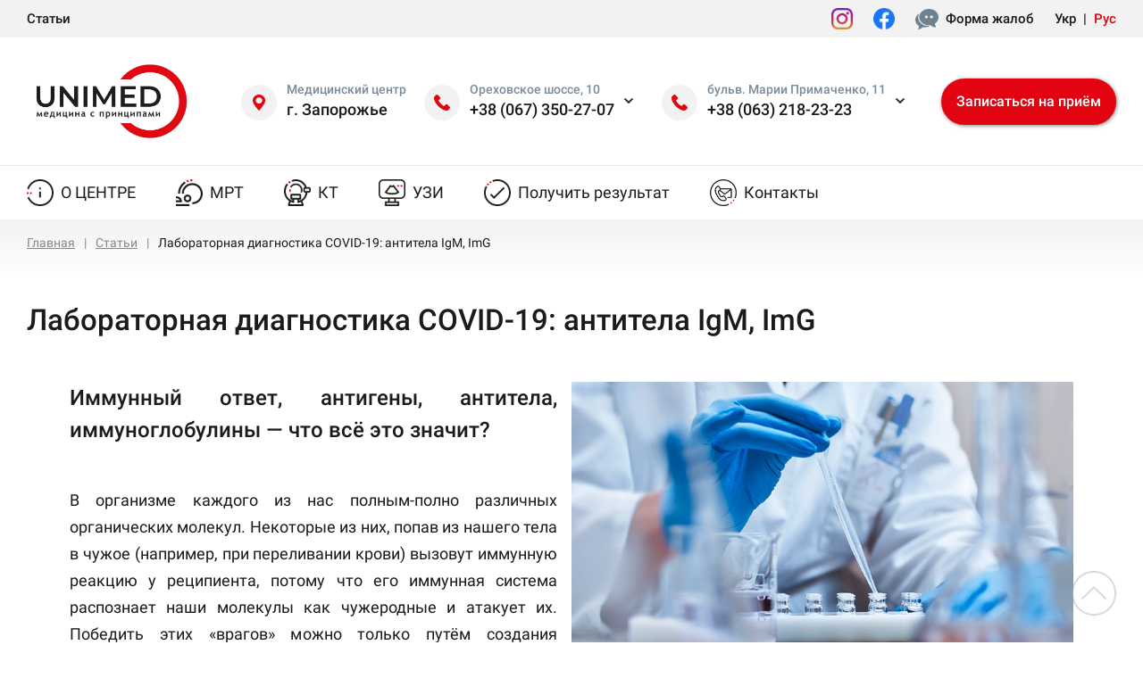

--- FILE ---
content_type: text/html; charset=UTF-8
request_url: https://unimed.zp.ua/laboratornaja-diagnostika-covid-19-antitela-igm-img/
body_size: 32888
content:
<html lang="ru-RU">
<head><meta charset="utf-8"><script>if(navigator.userAgent.match(/MSIE|Internet Explorer/i)||navigator.userAgent.match(/Trident\/7\..*?rv:11/i)){var href=document.location.href;if(!href.match(/[?&]nowprocket/)){if(href.indexOf("?")==-1){if(href.indexOf("#")==-1){document.location.href=href+"?nowprocket=1"}else{document.location.href=href.replace("#","?nowprocket=1#")}}else{if(href.indexOf("#")==-1){document.location.href=href+"&nowprocket=1"}else{document.location.href=href.replace("#","&nowprocket=1#")}}}}</script><script>class RocketLazyLoadScripts{constructor(){this.v="1.2.3",this.triggerEvents=["keydown","mousedown","mousemove","touchmove","touchstart","touchend","wheel"],this.userEventHandler=this._triggerListener.bind(this),this.touchStartHandler=this._onTouchStart.bind(this),this.touchMoveHandler=this._onTouchMove.bind(this),this.touchEndHandler=this._onTouchEnd.bind(this),this.clickHandler=this._onClick.bind(this),this.interceptedClicks=[],window.addEventListener("pageshow",t=>{this.persisted=t.persisted}),window.addEventListener("DOMContentLoaded",()=>{this._preconnect3rdParties()}),this.delayedScripts={normal:[],async:[],defer:[]},this.trash=[],this.allJQueries=[]}_addUserInteractionListener(t){if(document.hidden){t._triggerListener();return}this.triggerEvents.forEach(e=>window.addEventListener(e,t.userEventHandler,{passive:!0})),window.addEventListener("touchstart",t.touchStartHandler,{passive:!0}),window.addEventListener("mousedown",t.touchStartHandler),document.addEventListener("visibilitychange",t.userEventHandler)}_removeUserInteractionListener(){this.triggerEvents.forEach(t=>window.removeEventListener(t,this.userEventHandler,{passive:!0})),document.removeEventListener("visibilitychange",this.userEventHandler)}_onTouchStart(t){"HTML"!==t.target.tagName&&(window.addEventListener("touchend",this.touchEndHandler),window.addEventListener("mouseup",this.touchEndHandler),window.addEventListener("touchmove",this.touchMoveHandler,{passive:!0}),window.addEventListener("mousemove",this.touchMoveHandler),t.target.addEventListener("click",this.clickHandler),this._renameDOMAttribute(t.target,"onclick","rocket-onclick"),this._pendingClickStarted())}_onTouchMove(t){window.removeEventListener("touchend",this.touchEndHandler),window.removeEventListener("mouseup",this.touchEndHandler),window.removeEventListener("touchmove",this.touchMoveHandler,{passive:!0}),window.removeEventListener("mousemove",this.touchMoveHandler),t.target.removeEventListener("click",this.clickHandler),this._renameDOMAttribute(t.target,"rocket-onclick","onclick"),this._pendingClickFinished()}_onTouchEnd(t){window.removeEventListener("touchend",this.touchEndHandler),window.removeEventListener("mouseup",this.touchEndHandler),window.removeEventListener("touchmove",this.touchMoveHandler,{passive:!0}),window.removeEventListener("mousemove",this.touchMoveHandler)}_onClick(t){t.target.removeEventListener("click",this.clickHandler),this._renameDOMAttribute(t.target,"rocket-onclick","onclick"),this.interceptedClicks.push(t),t.preventDefault(),t.stopPropagation(),t.stopImmediatePropagation(),this._pendingClickFinished()}_replayClicks(){window.removeEventListener("touchstart",this.touchStartHandler,{passive:!0}),window.removeEventListener("mousedown",this.touchStartHandler),this.interceptedClicks.forEach(t=>{t.target.dispatchEvent(new MouseEvent("click",{view:t.view,bubbles:!0,cancelable:!0}))})}_waitForPendingClicks(){return new Promise(t=>{this._isClickPending?this._pendingClickFinished=t:t()})}_pendingClickStarted(){this._isClickPending=!0}_pendingClickFinished(){this._isClickPending=!1}_renameDOMAttribute(t,e,r){t.hasAttribute&&t.hasAttribute(e)&&(event.target.setAttribute(r,event.target.getAttribute(e)),event.target.removeAttribute(e))}_triggerListener(){this._removeUserInteractionListener(this),"loading"===document.readyState?document.addEventListener("DOMContentLoaded",this._loadEverythingNow.bind(this)):this._loadEverythingNow()}_preconnect3rdParties(){let t=[];document.querySelectorAll("script[type=rocketlazyloadscript]").forEach(e=>{if(e.hasAttribute("src")){let r=new URL(e.src).origin;r!==location.origin&&t.push({src:r,crossOrigin:e.crossOrigin||"module"===e.getAttribute("data-rocket-type")})}}),t=[...new Map(t.map(t=>[JSON.stringify(t),t])).values()],this._batchInjectResourceHints(t,"preconnect")}async _loadEverythingNow(){this.lastBreath=Date.now(),this._delayEventListeners(this),this._delayJQueryReady(this),this._handleDocumentWrite(),this._registerAllDelayedScripts(),this._preloadAllScripts(),await this._loadScriptsFromList(this.delayedScripts.normal),await this._loadScriptsFromList(this.delayedScripts.defer),await this._loadScriptsFromList(this.delayedScripts.async);try{await this._triggerDOMContentLoaded(),await this._triggerWindowLoad()}catch(t){console.error(t)}window.dispatchEvent(new Event("rocket-allScriptsLoaded")),this._waitForPendingClicks().then(()=>{this._replayClicks()}),this._emptyTrash()}_registerAllDelayedScripts(){document.querySelectorAll("script[type=rocketlazyloadscript]").forEach(t=>{t.hasAttribute("data-rocket-src")?t.hasAttribute("async")&&!1!==t.async?this.delayedScripts.async.push(t):t.hasAttribute("defer")&&!1!==t.defer||"module"===t.getAttribute("data-rocket-type")?this.delayedScripts.defer.push(t):this.delayedScripts.normal.push(t):this.delayedScripts.normal.push(t)})}async _transformScript(t){return new Promise((await this._littleBreath(),navigator.userAgent.indexOf("Firefox/")>0||""===navigator.vendor)?e=>{let r=document.createElement("script");[...t.attributes].forEach(t=>{let e=t.nodeName;"type"!==e&&("data-rocket-type"===e&&(e="type"),"data-rocket-src"===e&&(e="src"),r.setAttribute(e,t.nodeValue))}),t.text&&(r.text=t.text),r.hasAttribute("src")?(r.addEventListener("load",e),r.addEventListener("error",e)):(r.text=t.text,e());try{t.parentNode.replaceChild(r,t)}catch(i){e()}}:async e=>{function r(){t.setAttribute("data-rocket-status","failed"),e()}try{let i=t.getAttribute("data-rocket-type"),n=t.getAttribute("data-rocket-src");t.text,i?(t.type=i,t.removeAttribute("data-rocket-type")):t.removeAttribute("type"),t.addEventListener("load",function r(){t.setAttribute("data-rocket-status","executed"),e()}),t.addEventListener("error",r),n?(t.removeAttribute("data-rocket-src"),t.src=n):t.src="data:text/javascript;base64,"+window.btoa(unescape(encodeURIComponent(t.text)))}catch(s){r()}})}async _loadScriptsFromList(t){let e=t.shift();return e&&e.isConnected?(await this._transformScript(e),this._loadScriptsFromList(t)):Promise.resolve()}_preloadAllScripts(){this._batchInjectResourceHints([...this.delayedScripts.normal,...this.delayedScripts.defer,...this.delayedScripts.async],"preload")}_batchInjectResourceHints(t,e){var r=document.createDocumentFragment();t.forEach(t=>{let i=t.getAttribute&&t.getAttribute("data-rocket-src")||t.src;if(i){let n=document.createElement("link");n.href=i,n.rel=e,"preconnect"!==e&&(n.as="script"),t.getAttribute&&"module"===t.getAttribute("data-rocket-type")&&(n.crossOrigin=!0),t.crossOrigin&&(n.crossOrigin=t.crossOrigin),t.integrity&&(n.integrity=t.integrity),r.appendChild(n),this.trash.push(n)}}),document.head.appendChild(r)}_delayEventListeners(t){let e={};function r(t,r){!function t(r){!e[r]&&(e[r]={originalFunctions:{add:r.addEventListener,remove:r.removeEventListener},eventsToRewrite:[]},r.addEventListener=function(){arguments[0]=i(arguments[0]),e[r].originalFunctions.add.apply(r,arguments)},r.removeEventListener=function(){arguments[0]=i(arguments[0]),e[r].originalFunctions.remove.apply(r,arguments)});function i(t){return e[r].eventsToRewrite.indexOf(t)>=0?"rocket-"+t:t}}(t),e[t].eventsToRewrite.push(r)}function i(t,e){let r=t[e];Object.defineProperty(t,e,{get:()=>r||function(){},set(i){t["rocket"+e]=r=i}})}r(document,"DOMContentLoaded"),r(window,"DOMContentLoaded"),r(window,"load"),r(window,"pageshow"),r(document,"readystatechange"),i(document,"onreadystatechange"),i(window,"onload"),i(window,"onpageshow")}_delayJQueryReady(t){let e;function r(r){if(r&&r.fn&&!t.allJQueries.includes(r)){r.fn.ready=r.fn.init.prototype.ready=function(e){return t.domReadyFired?e.bind(document)(r):document.addEventListener("rocket-DOMContentLoaded",()=>e.bind(document)(r)),r([])};let i=r.fn.on;r.fn.on=r.fn.init.prototype.on=function(){if(this[0]===window){function t(t){return t.split(" ").map(t=>"load"===t||0===t.indexOf("load.")?"rocket-jquery-load":t).join(" ")}"string"==typeof arguments[0]||arguments[0]instanceof String?arguments[0]=t(arguments[0]):"object"==typeof arguments[0]&&Object.keys(arguments[0]).forEach(e=>{let r=arguments[0][e];delete arguments[0][e],arguments[0][t(e)]=r})}return i.apply(this,arguments),this},t.allJQueries.push(r)}e=r}r(window.jQuery),Object.defineProperty(window,"jQuery",{get:()=>e,set(t){r(t)}})}async _triggerDOMContentLoaded(){this.domReadyFired=!0,await this._littleBreath(),document.dispatchEvent(new Event("rocket-DOMContentLoaded")),await this._littleBreath(),window.dispatchEvent(new Event("rocket-DOMContentLoaded")),await this._littleBreath(),document.dispatchEvent(new Event("rocket-readystatechange")),await this._littleBreath(),document.rocketonreadystatechange&&document.rocketonreadystatechange()}async _triggerWindowLoad(){await this._littleBreath(),window.dispatchEvent(new Event("rocket-load")),await this._littleBreath(),window.rocketonload&&window.rocketonload(),await this._littleBreath(),this.allJQueries.forEach(t=>t(window).trigger("rocket-jquery-load")),await this._littleBreath();let t=new Event("rocket-pageshow");t.persisted=this.persisted,window.dispatchEvent(t),await this._littleBreath(),window.rocketonpageshow&&window.rocketonpageshow({persisted:this.persisted})}_handleDocumentWrite(){let t=new Map;document.write=document.writeln=function(e){let r=document.currentScript;r||console.error("WPRocket unable to document.write this: "+e);let i=document.createRange(),n=r.parentElement,s=t.get(r);void 0===s&&(s=r.nextSibling,t.set(r,s));let a=document.createDocumentFragment();i.setStart(a,0),a.appendChild(i.createContextualFragment(e)),n.insertBefore(a,s)}}async _littleBreath(){Date.now()-this.lastBreath>45&&(await this._requestAnimFrame(),this.lastBreath=Date.now())}async _requestAnimFrame(){return document.hidden?new Promise(t=>setTimeout(t)):new Promise(t=>requestAnimationFrame(t))}_emptyTrash(){this.trash.forEach(t=>t.remove())}static run(){let t=new RocketLazyLoadScripts;t._addUserInteractionListener(t)}}RocketLazyLoadScripts.run();</script>
	
	<meta http-equiv="X-UA-Compatible" content="IE=edge">
	<meta name="viewport" content="width=device-width, initial-scale=1">
	<meta name="format-detection" content="telephone=no">
    <link rel="icon" href="https://unimed.zp.ua/wp-content/themes/unimed-v2/assets/dist/favicon/favicon.ico" type="image/x-icon">
    <title>Лабораторная диагностика COVID-19: антитела IgM, ImG</title>

    <!-- Google Tag Manager -->
<script type="rocketlazyloadscript">(function(w,d,s,l,i){w[l]=w[l]||[];w[l].push({'gtm.start':
            new Date().getTime(),event:'gtm.js'});var f=d.getElementsByTagName(s)[0],
                                                      j=d.createElement(s),dl=l!='dataLayer'?'&l='+l:'';j.async=true;j.src=
        'https://www.googletagmanager.com/gtm.js?id='+i+dl;f.parentNode.insertBefore(j,f);
    })(window,document,'script','dataLayer','GTM-WKZRZNXN');</script>
<!-- End Google Tag Manager -->


<!-- Global site tag (gtag.js) - Google Analytics -->
<script type="rocketlazyloadscript" async data-rocket-src="https://www.googletagmanager.com/gtag/js?id=G-ZN1RCC7QCN"></script>
<script type="rocketlazyloadscript">
    window.dataLayer = window.dataLayer || [];
    function gtag(){dataLayer.push(arguments);}
    gtag('js', new Date());

    gtag('config', 'G-ZN1RCC7QCN');
    gtag('config', 'AW-10796507109');
</script>

<!-- Google Tag Manager (noscript) -->
<noscript><iframe src="https://www.googletagmanager.com/ns.html?id=GTM-WKZRZNXN"
                  height="0" width="0" style="display:none;visibility:hidden"></iframe></noscript>
<!-- End Google Tag Manager (noscript) -->

    <meta name='robots' content='index, follow, max-image-preview:large, max-snippet:-1, max-video-preview:-1' />
	<style>img:is([sizes="auto" i], [sizes^="auto," i]) { contain-intrinsic-size: 3000px 1500px }</style>
	
	<!-- This site is optimized with the Yoast SEO plugin v25.9 - https://yoast.com/wordpress/plugins/seo/ -->
	<meta name="description" content="Статья на тему - Лабораторная диагностика COVID-19: антитела IgM, ImG. Медицинский центр «Юнимед» в Запорожье" />
	<link rel="canonical" href="https://unimed.zp.ua/laboratornaja-diagnostika-covid-19-antitela-igm-img/" />
	<meta property="og:locale" content="ru_RU" />
	<meta property="og:type" content="article" />
	<meta property="og:title" content="[:ru]Лабораторная диагностика COVID-19: антитела IgM, ImG[:ua]Лабораторна діагностика COVID-19: антитіла IgM, ImG[:]" />
	<meta property="og:description" content="{:ru}Есть несколько различных классов антител, но сейчас мы рассмотрим только два из них — иммуноглобулины класса М и G. Иммуноглобулины класса М{:ua}Є кілька різних класів антитіл, але зараз ми розглянемо тільки два з них - імуноглобуліни класу М та G. Імуноглобуліни класу М{:}" />
	<meta property="og:url" content="https://unimed.zp.ua/laboratornaja-diagnostika-covid-19-antitela-igm-img/" />
	<meta property="og:site_name" content="Медицинский центр «Юнимед» в Запорожье" />
	<meta property="article:published_time" content="2021-06-15T12:44:53+00:00" />
	<meta property="article:modified_time" content="2025-01-14T07:43:38+00:00" />
	<meta property="og:image" content="https://unimed.zp.ua/wp-content/uploads/2021/06/196310_1.jpg" />
	<meta property="og:image:width" content="800" />
	<meta property="og:image:height" content="450" />
	<meta property="og:image:type" content="image/jpeg" />
	<meta name="author" content="Мария" />
	<meta name="twitter:card" content="summary_large_image" />
	<script type="application/ld+json" class="yoast-schema-graph">{"@context":"https://schema.org","@graph":[{"@type":"WebPage","@id":"https://unimed.zp.ua/laboratornaja-diagnostika-covid-19-antitela-igm-img/","url":"https://unimed.zp.ua/laboratornaja-diagnostika-covid-19-antitela-igm-img/","name":"[:ru]Лабораторная диагностика COVID-19: антитела IgM, ImG[:ua]Лабораторна діагностика COVID-19: антитіла IgM, ImG[:]","isPartOf":{"@id":"https://unimed.zp.ua/#website"},"primaryImageOfPage":{"@id":"https://unimed.zp.ua/laboratornaja-diagnostika-covid-19-antitela-igm-img/#primaryimage"},"image":{"@id":"https://unimed.zp.ua/laboratornaja-diagnostika-covid-19-antitela-igm-img/#primaryimage"},"thumbnailUrl":"https://unimed.zp.ua/wp-content/uploads/2021/06/196310_1.jpg","datePublished":"2021-06-15T12:44:53+00:00","dateModified":"2025-01-14T07:43:38+00:00","author":{"@id":"https://unimed.zp.ua/#/schema/person/53a9b83e07413020d23befe21ea03da4"},"description":"{:ru}Есть несколько различных классов антител, но сейчас мы рассмотрим только два из них — иммуноглобулины класса М и G. Иммуноглобулины класса М{:ua}Є кілька різних класів антитіл, але зараз ми розглянемо тільки два з них - імуноглобуліни класу М та G. Імуноглобуліни класу М{:}","breadcrumb":{"@id":"https://unimed.zp.ua/laboratornaja-diagnostika-covid-19-antitela-igm-img/#breadcrumb"},"inLanguage":"ru-RU","potentialAction":[{"@type":"ReadAction","target":["https://unimed.zp.ua/laboratornaja-diagnostika-covid-19-antitela-igm-img/"]}]},{"@type":"ImageObject","inLanguage":"ru-RU","@id":"https://unimed.zp.ua/laboratornaja-diagnostika-covid-19-antitela-igm-img/#primaryimage","url":"https://unimed.zp.ua/wp-content/uploads/2021/06/196310_1.jpg","contentUrl":"https://unimed.zp.ua/wp-content/uploads/2021/06/196310_1.jpg","width":800,"height":450,"caption":"антитела к ковид 19"},{"@type":"BreadcrumbList","@id":"https://unimed.zp.ua/laboratornaja-diagnostika-covid-19-antitela-igm-img/#breadcrumb","itemListElement":[{"@type":"ListItem","position":1,"name":"Главная страница","item":"https://unimed.zp.ua/"},{"@type":"ListItem","position":2,"name":"Корисні статті","item":"https://unimed.zp.ua/ua/poleznye-stati/"},{"@type":"ListItem","position":3,"name":"Лабораторная диагностика COVID-19: антитела IgM, ImG"}]},{"@type":"WebSite","@id":"https://unimed.zp.ua/#website","url":"https://unimed.zp.ua/","name":"Медицинский центр «Юнимед» в Запорожье","description":"МЦ Юнимед. МРТ в Запорожье.","potentialAction":[{"@type":"SearchAction","target":{"@type":"EntryPoint","urlTemplate":"https://unimed.zp.ua/?s={search_term_string}"},"query-input":{"@type":"PropertyValueSpecification","valueRequired":true,"valueName":"search_term_string"}}],"inLanguage":"ru-RU"},{"@type":"Person","@id":"https://unimed.zp.ua/#/schema/person/53a9b83e07413020d23befe21ea03da4","name":"Мария","image":{"@type":"ImageObject","inLanguage":"ru-RU","@id":"https://unimed.zp.ua/#/schema/person/image/","url":"https://secure.gravatar.com/avatar/3a61a843e17d2a6cfa3c7cdbab41ff74afd72230d8f9fe1976df7b08e7ea7d91?s=96&d=mm&r=g","contentUrl":"https://secure.gravatar.com/avatar/3a61a843e17d2a6cfa3c7cdbab41ff74afd72230d8f9fe1976df7b08e7ea7d91?s=96&d=mm&r=g","caption":"Мария"},"url":"https://unimed.zp.ua/author/md/"}]}</script>
	<!-- / Yoast SEO plugin. -->


<style id='classic-theme-styles-inline-css' type='text/css'>
/*! This file is auto-generated */
.wp-block-button__link{color:#fff;background-color:#32373c;border-radius:9999px;box-shadow:none;text-decoration:none;padding:calc(.667em + 2px) calc(1.333em + 2px);font-size:1.125em}.wp-block-file__button{background:#32373c;color:#fff;text-decoration:none}
</style>
<style id='global-styles-inline-css' type='text/css'>
:root{--wp--preset--aspect-ratio--square: 1;--wp--preset--aspect-ratio--4-3: 4/3;--wp--preset--aspect-ratio--3-4: 3/4;--wp--preset--aspect-ratio--3-2: 3/2;--wp--preset--aspect-ratio--2-3: 2/3;--wp--preset--aspect-ratio--16-9: 16/9;--wp--preset--aspect-ratio--9-16: 9/16;--wp--preset--color--black: #000000;--wp--preset--color--cyan-bluish-gray: #abb8c3;--wp--preset--color--white: #ffffff;--wp--preset--color--pale-pink: #f78da7;--wp--preset--color--vivid-red: #cf2e2e;--wp--preset--color--luminous-vivid-orange: #ff6900;--wp--preset--color--luminous-vivid-amber: #fcb900;--wp--preset--color--light-green-cyan: #7bdcb5;--wp--preset--color--vivid-green-cyan: #00d084;--wp--preset--color--pale-cyan-blue: #8ed1fc;--wp--preset--color--vivid-cyan-blue: #0693e3;--wp--preset--color--vivid-purple: #9b51e0;--wp--preset--gradient--vivid-cyan-blue-to-vivid-purple: linear-gradient(135deg,rgba(6,147,227,1) 0%,rgb(155,81,224) 100%);--wp--preset--gradient--light-green-cyan-to-vivid-green-cyan: linear-gradient(135deg,rgb(122,220,180) 0%,rgb(0,208,130) 100%);--wp--preset--gradient--luminous-vivid-amber-to-luminous-vivid-orange: linear-gradient(135deg,rgba(252,185,0,1) 0%,rgba(255,105,0,1) 100%);--wp--preset--gradient--luminous-vivid-orange-to-vivid-red: linear-gradient(135deg,rgba(255,105,0,1) 0%,rgb(207,46,46) 100%);--wp--preset--gradient--very-light-gray-to-cyan-bluish-gray: linear-gradient(135deg,rgb(238,238,238) 0%,rgb(169,184,195) 100%);--wp--preset--gradient--cool-to-warm-spectrum: linear-gradient(135deg,rgb(74,234,220) 0%,rgb(151,120,209) 20%,rgb(207,42,186) 40%,rgb(238,44,130) 60%,rgb(251,105,98) 80%,rgb(254,248,76) 100%);--wp--preset--gradient--blush-light-purple: linear-gradient(135deg,rgb(255,206,236) 0%,rgb(152,150,240) 100%);--wp--preset--gradient--blush-bordeaux: linear-gradient(135deg,rgb(254,205,165) 0%,rgb(254,45,45) 50%,rgb(107,0,62) 100%);--wp--preset--gradient--luminous-dusk: linear-gradient(135deg,rgb(255,203,112) 0%,rgb(199,81,192) 50%,rgb(65,88,208) 100%);--wp--preset--gradient--pale-ocean: linear-gradient(135deg,rgb(255,245,203) 0%,rgb(182,227,212) 50%,rgb(51,167,181) 100%);--wp--preset--gradient--electric-grass: linear-gradient(135deg,rgb(202,248,128) 0%,rgb(113,206,126) 100%);--wp--preset--gradient--midnight: linear-gradient(135deg,rgb(2,3,129) 0%,rgb(40,116,252) 100%);--wp--preset--font-size--small: 13px;--wp--preset--font-size--medium: 20px;--wp--preset--font-size--large: 36px;--wp--preset--font-size--x-large: 42px;--wp--preset--spacing--20: 0.44rem;--wp--preset--spacing--30: 0.67rem;--wp--preset--spacing--40: 1rem;--wp--preset--spacing--50: 1.5rem;--wp--preset--spacing--60: 2.25rem;--wp--preset--spacing--70: 3.38rem;--wp--preset--spacing--80: 5.06rem;--wp--preset--shadow--natural: 6px 6px 9px rgba(0, 0, 0, 0.2);--wp--preset--shadow--deep: 12px 12px 50px rgba(0, 0, 0, 0.4);--wp--preset--shadow--sharp: 6px 6px 0px rgba(0, 0, 0, 0.2);--wp--preset--shadow--outlined: 6px 6px 0px -3px rgba(255, 255, 255, 1), 6px 6px rgba(0, 0, 0, 1);--wp--preset--shadow--crisp: 6px 6px 0px rgba(0, 0, 0, 1);}:where(.is-layout-flex){gap: 0.5em;}:where(.is-layout-grid){gap: 0.5em;}body .is-layout-flex{display: flex;}.is-layout-flex{flex-wrap: wrap;align-items: center;}.is-layout-flex > :is(*, div){margin: 0;}body .is-layout-grid{display: grid;}.is-layout-grid > :is(*, div){margin: 0;}:where(.wp-block-columns.is-layout-flex){gap: 2em;}:where(.wp-block-columns.is-layout-grid){gap: 2em;}:where(.wp-block-post-template.is-layout-flex){gap: 1.25em;}:where(.wp-block-post-template.is-layout-grid){gap: 1.25em;}.has-black-color{color: var(--wp--preset--color--black) !important;}.has-cyan-bluish-gray-color{color: var(--wp--preset--color--cyan-bluish-gray) !important;}.has-white-color{color: var(--wp--preset--color--white) !important;}.has-pale-pink-color{color: var(--wp--preset--color--pale-pink) !important;}.has-vivid-red-color{color: var(--wp--preset--color--vivid-red) !important;}.has-luminous-vivid-orange-color{color: var(--wp--preset--color--luminous-vivid-orange) !important;}.has-luminous-vivid-amber-color{color: var(--wp--preset--color--luminous-vivid-amber) !important;}.has-light-green-cyan-color{color: var(--wp--preset--color--light-green-cyan) !important;}.has-vivid-green-cyan-color{color: var(--wp--preset--color--vivid-green-cyan) !important;}.has-pale-cyan-blue-color{color: var(--wp--preset--color--pale-cyan-blue) !important;}.has-vivid-cyan-blue-color{color: var(--wp--preset--color--vivid-cyan-blue) !important;}.has-vivid-purple-color{color: var(--wp--preset--color--vivid-purple) !important;}.has-black-background-color{background-color: var(--wp--preset--color--black) !important;}.has-cyan-bluish-gray-background-color{background-color: var(--wp--preset--color--cyan-bluish-gray) !important;}.has-white-background-color{background-color: var(--wp--preset--color--white) !important;}.has-pale-pink-background-color{background-color: var(--wp--preset--color--pale-pink) !important;}.has-vivid-red-background-color{background-color: var(--wp--preset--color--vivid-red) !important;}.has-luminous-vivid-orange-background-color{background-color: var(--wp--preset--color--luminous-vivid-orange) !important;}.has-luminous-vivid-amber-background-color{background-color: var(--wp--preset--color--luminous-vivid-amber) !important;}.has-light-green-cyan-background-color{background-color: var(--wp--preset--color--light-green-cyan) !important;}.has-vivid-green-cyan-background-color{background-color: var(--wp--preset--color--vivid-green-cyan) !important;}.has-pale-cyan-blue-background-color{background-color: var(--wp--preset--color--pale-cyan-blue) !important;}.has-vivid-cyan-blue-background-color{background-color: var(--wp--preset--color--vivid-cyan-blue) !important;}.has-vivid-purple-background-color{background-color: var(--wp--preset--color--vivid-purple) !important;}.has-black-border-color{border-color: var(--wp--preset--color--black) !important;}.has-cyan-bluish-gray-border-color{border-color: var(--wp--preset--color--cyan-bluish-gray) !important;}.has-white-border-color{border-color: var(--wp--preset--color--white) !important;}.has-pale-pink-border-color{border-color: var(--wp--preset--color--pale-pink) !important;}.has-vivid-red-border-color{border-color: var(--wp--preset--color--vivid-red) !important;}.has-luminous-vivid-orange-border-color{border-color: var(--wp--preset--color--luminous-vivid-orange) !important;}.has-luminous-vivid-amber-border-color{border-color: var(--wp--preset--color--luminous-vivid-amber) !important;}.has-light-green-cyan-border-color{border-color: var(--wp--preset--color--light-green-cyan) !important;}.has-vivid-green-cyan-border-color{border-color: var(--wp--preset--color--vivid-green-cyan) !important;}.has-pale-cyan-blue-border-color{border-color: var(--wp--preset--color--pale-cyan-blue) !important;}.has-vivid-cyan-blue-border-color{border-color: var(--wp--preset--color--vivid-cyan-blue) !important;}.has-vivid-purple-border-color{border-color: var(--wp--preset--color--vivid-purple) !important;}.has-vivid-cyan-blue-to-vivid-purple-gradient-background{background: var(--wp--preset--gradient--vivid-cyan-blue-to-vivid-purple) !important;}.has-light-green-cyan-to-vivid-green-cyan-gradient-background{background: var(--wp--preset--gradient--light-green-cyan-to-vivid-green-cyan) !important;}.has-luminous-vivid-amber-to-luminous-vivid-orange-gradient-background{background: var(--wp--preset--gradient--luminous-vivid-amber-to-luminous-vivid-orange) !important;}.has-luminous-vivid-orange-to-vivid-red-gradient-background{background: var(--wp--preset--gradient--luminous-vivid-orange-to-vivid-red) !important;}.has-very-light-gray-to-cyan-bluish-gray-gradient-background{background: var(--wp--preset--gradient--very-light-gray-to-cyan-bluish-gray) !important;}.has-cool-to-warm-spectrum-gradient-background{background: var(--wp--preset--gradient--cool-to-warm-spectrum) !important;}.has-blush-light-purple-gradient-background{background: var(--wp--preset--gradient--blush-light-purple) !important;}.has-blush-bordeaux-gradient-background{background: var(--wp--preset--gradient--blush-bordeaux) !important;}.has-luminous-dusk-gradient-background{background: var(--wp--preset--gradient--luminous-dusk) !important;}.has-pale-ocean-gradient-background{background: var(--wp--preset--gradient--pale-ocean) !important;}.has-electric-grass-gradient-background{background: var(--wp--preset--gradient--electric-grass) !important;}.has-midnight-gradient-background{background: var(--wp--preset--gradient--midnight) !important;}.has-small-font-size{font-size: var(--wp--preset--font-size--small) !important;}.has-medium-font-size{font-size: var(--wp--preset--font-size--medium) !important;}.has-large-font-size{font-size: var(--wp--preset--font-size--large) !important;}.has-x-large-font-size{font-size: var(--wp--preset--font-size--x-large) !important;}
:where(.wp-block-post-template.is-layout-flex){gap: 1.25em;}:where(.wp-block-post-template.is-layout-grid){gap: 1.25em;}
:where(.wp-block-columns.is-layout-flex){gap: 2em;}:where(.wp-block-columns.is-layout-grid){gap: 2em;}
:root :where(.wp-block-pullquote){font-size: 1.5em;line-height: 1.6;}
</style>
<link rel='stylesheet' id='public-css' href='https://unimed.zp.ua/wp-content/themes/unimed-v2/assets/dist//css/public.css?id=8ac3b2c568a0fe5af196602d649152f2&#038;ver=6.8.3' type='text/css' media='all' />
<link rel="https://api.w.org/" href="https://unimed.zp.ua/wp-json/" /><link rel="alternate" title="JSON" type="application/json" href="https://unimed.zp.ua/wp-json/wp/v2/posts/8305" /><link rel="EditURI" type="application/rsd+xml" title="RSD" href="https://unimed.zp.ua/xmlrpc.php?rsd" />

<link rel="alternate" title="oEmbed (JSON)" type="application/json+oembed" href="https://unimed.zp.ua/wp-json/oembed/1.0/embed?url=https%3A%2F%2Funimed.zp.ua%2Flaboratornaja-diagnostika-covid-19-antitela-igm-img%2F" />
<link rel="alternate" title="oEmbed (XML)" type="text/xml+oembed" href="https://unimed.zp.ua/wp-json/oembed/1.0/embed?url=https%3A%2F%2Funimed.zp.ua%2Flaboratornaja-diagnostika-covid-19-antitela-igm-img%2F&#038;format=xml" />
<style type="text/css">
.qtranxs_flag_ru {background-image: url(https://unimed.zp.ua/wp-content/plugins/qtranslate-x/flags/ru.png); background-repeat: no-repeat;}
.qtranxs_flag_ua {background-image: url(https://unimed.zp.ua/wp-content/plugins/qtranslate-x/flags/ua.png); background-repeat: no-repeat;}
</style>
<link hreflang="ru" href="https://unimed.zp.ua/laboratornaja-diagnostika-covid-19-antitela-igm-img/" rel="alternate" />
<link hreflang="uk" href="https://unimed.zp.ua/ua/laboratornaja-diagnostika-covid-19-antitela-igm-img/" rel="alternate" />
<link hreflang="x-default" href="https://unimed.zp.ua/laboratornaja-diagnostika-covid-19-antitela-igm-img/" rel="alternate" />
<noscript><style id="rocket-lazyload-nojs-css">.rll-youtube-player, [data-lazy-src]{display:none !important;}</style></noscript>    <script type="application/ld+json">{"@context":"http:\/\/schema.org\/","@type":"LocalBusiness","name":"\u041c\u0435\u0434\u0438\u0446\u0438\u043d\u0441\u043a\u0438\u0439 \u0446\u0435\u043d\u0442\u0440 \u00ab\u042e\u043d\u0438\u043c\u0435\u0434\u00bb \u0432 \u0417\u0430\u043f\u043e\u0440\u043e\u0436\u044c\u0435","url":"https:\/\/unimed.zp.ua","sameAs":"https:\/\/www.facebook.com\/unimed.zp.ua","image":{"@type":"ImageObject","url":"https:\/\/unimed.zp.ua\/wp-content\/uploads\/2024\/03\/Logo-UniMed-02.webp","width":570,"height":279},"address":{"@type":"PostalAddress","addressLocality":"\u0417\u0430\u043f\u043e\u0440\u043e\u0436\u044c\u0435","streetAddress":"\u043f\u0440. \u041c\u0430\u044f\u043a\u043e\u0432\u0441\u043a\u043e\u0433\u043e, 11"},"openingHours":["Mo-Sun 07:00 - 22:00"],"contactPoint":{"@type":"ContactPoint","contactType":"customer support","telephone":"+38 (067) 350-27-07","url":"https:\/\/unimed.zp.ua"},"priceRange":"140 UAH - 2700 UAH","telephone":"+38 (067) 350-27-07"}</script>
    <link rel="preload"
          fetchpriority="high"
          as="image"
          href="/wp-content/uploads/2024/03/Logo-UniMed-02.webp"
          type="image/jpg">

    
</head>
<body class="wp-singular post-template-default single single-post postid-8305 single-format-standard wp-theme-unimed-v2">
    <header>
        <script type="application/ld+json">{"@context":"http:\/\/schema.org\/","@type":"WPHeader","headline":"Лабораторная диагностика COVID-19: антитела IgM, ImG","description":"{:ru}Есть несколько различных классов антител, но сейчас мы рассмотрим только два из них — иммуноглобулины класса М и G. Иммуноглобулины класса М{:ua}Є кілька різних класів антитіл, але зараз ми розглянемо тільки два з них - імуноглобуліни класу М та G. Імуноглобуліни класу М{:}","@id":"#header"}</script>        <div class="bg-gray">
            <div class="header-top-row d-flex justify-content-between  align-items-center container py-2">
                <div class="d-block d-xl-none">
                    <div class="burger-btn" v-bind:class="{active: menu_open, 'not-active': !menu_open}" v-on:click="menu_toggle" ref="burger">
                        <span></span>
                        <span></span>
                        <span></span>
                    </div>
                </div>
                <div class="header-top-menu">
<!--                    <a href="">Новости</a>-->
                                            <a href="https://unimed.zp.ua/poleznye-stati/" class="d-none d-xl-inline">Статьи</a>
                    
                                    </div>
                <div class="d-flex align-items-stretch">
                <span class="social-links d-flex align-items-center">
<!--                    <noindex v-pre>-->
                        <a href="https://instagram.com/mc_unimed?utm_medium=copy_link" target="_blank" rel="nofollow" class="link-inst"></a>
                        <a href="https://www.facebook.com/unimed.zp.ua" target="_blank" rel="nofollow" class="link-fb"></a>
<!--                    </noindex>-->
<!--                    <a href="--><?//= \App\Base::$allOptionsFields['link_viber'] ?><!--" class="link-vb">--><?//= __('Чат в Viber','def') ?><!--</a>-->
<!--                    <a href="--><?//= \App\Base::$allOptionsFields['link_telegram'] ?><!--" class="link-tm">--><?//= __('Чат в Telegram','def') ?><!--</a>-->
                    <a href="" class="link-complaints" data-make-complaint>Форма жалоб</a>
                </span>
                <span class="d-flex language align-items-center ml-2 ml-xl-4">
                    <a href="https://unimed.zp.ua/ua/laboratornaja-diagnostika-covid-19-antitela-igm-img/" class="">Укр</a>
                    <span class="ml-2 mr-2">|</span>
                    <a href="https://unimed.zp.ua/laboratornaja-diagnostika-covid-19-antitela-igm-img/" class="active">Рус</a>
                </span>
                </div>
            </div>
        </div>
                <div class="header-info container d-xl-flex text-centr align-items-center justify-content-between mt-4">
            <a href="https://unimed.zp.ua" class="logo d-block ml-auto mr-auto ml-xl-0 mr-xl-4 flex-shrink-0">
                <img src="data:image/svg+xml,%3Csvg%20xmlns='http://www.w3.org/2000/svg'%20viewBox='0%200%20190%2095'%3E%3C/svg%3E" alt="Unimed Logo" width="190" height="95" data-lazy-src="https://unimed.zp.ua/wp-content/uploads/2024/03/Logo-UniMed-02.webp"><noscript><img src="https://unimed.zp.ua/wp-content/uploads/2024/03/Logo-UniMed-02.webp" alt="Unimed Logo" width="190" height="95"></noscript>
            </a>
            <div class="branches d-xl-flex justify-content-between align-items-center text-center text-xl-left mt-4 mt-xl-0">
                <div class="address d-none d-xl-inline-flex">
                    <div>
                        <a href="https://unimed.zp.ua/kontakty/">
                            <div class="title-1">Медицинский центр</div>
                            <div class="title-2">г. Запорожье</div>
                        </a>
                    </div>
                </div>
                <div class="o10 has-sub">
                    <div>
                        <div class="title-1">
                            <a href="https://unimed.zp.ua/kontakty/">Ореховское шоссе, 10</a>
                        </div>
                        <div class="title-2"><a href="tel:+380673502707">+38 (067) 350-27-07</a></div>
                    </div>
                    <div class="o10 sub" style="display: none">
                        <div>
                            <div class="title-1">
                                <a href="https://unimed.zp.ua/kontakty/" >Ореховское шоссе, 10</a>
                            </div>
                                                            <div class="title-2"><a href="tel:+380673502707">+38 (067) 350-27-07</a></div>
                                                            <div class="title-2"><a href="tel:+380503202707">+38 (050) 320-27-07</a></div>
                                                            <div class="title-2"><a href="tel:+380733202707">+38 (073) 320-27-07</a></div>
                                                            <div class="title-2"><a href="tel:+380617042707">+38 (061) 704-27-07</a></div>
                                                        <div class="title-1 mt-2">График работы:</div>
                                                            <div class="title-2">Пн-Вс - 7:00 — 20:00</div>
                                                    </div>
                    </div>
                </div>
                <div class="m11 has-sub">
                    <div>
                        <div class="title-1">
                            <a href="https://unimed.zp.ua/kontakty/">бульв. Марии Примаченко, 11</a>
                        </div>
                        <div class="title-2"><a href="tel:+380632182323">+38 (063) 218-23-23</a></div>
                    </div>
                    <div class="m11 sub" style="display: none">
                        <div>
                            <div>
                                <div class="title-1">
                                    <a href="https://unimed.zp.ua/kontakty/">бульв. Марии Примаченко, 11</a>
                                </div>
                                                                    <div class="title-2"><a href="tel:+380632182323">+38 (063) 218-23-23</a></div>
                                                                    <div class="title-2"><a href="tel:+380972182323">+38 (097) 218-23-23</a></div>
                                                                    <div class="title-2"><a href="tel:+380662182323">+38 (066) 218-23-23</a></div>
                                                                    <div class="title-2"><a href="tel:+380617042323">+38 (061) 704-23-23</a></div>
                                                                <div class="title-1 mt-2">График работы:</div>
                                                                    <div class="title-2">Пн-Вс - 7:00 — 20:00</div>
                                                            </div>
                        </div>
                    </div>
                </div>
            </div>
            <div class="mt-4 mt-xl-0 ml-0 ml-xl-3 text-center">
                <a href="#" class="button mini-x" data-make-request>Записаться на приём</a>
            </div>
        </div>
        <div class="mt-4" style="height: 1px;background-color:#e9e9e9"></div>
    </header>
    <div class="menu-container" v-bind:class="{'open': open}">
        <div class="container">
            <div class="menu-wrapper d-xl-flex align-items-center justify-content-between" ref="menu-wrapper">
                <script type="application/ld+json">{"@context":"http:\/\/schema.org","@type":"ItemList","itemListElement":[{"@type":"SiteNavigationElement","position":1,"name":"О центре","url":""},{"@type":"SiteNavigationElement","position":2,"name":"О медицинском центре","url":"https:\/\/unimed.zp.ua\/o-tsentre\/"},{"@type":"SiteNavigationElement","position":3,"name":"Врачи медицинского центра «Юнимед»","url":"https:\/\/unimed.zp.ua\/vrachi-meditsinskogo-tsentra-yunimed\/"},{"@type":"SiteNavigationElement","position":4,"name":"Повышение квалификации","url":"https:\/\/unimed.zp.ua\/uchastie-v-konferentsiyah\/"},{"@type":"SiteNavigationElement","position":5,"name":"Вакансии","url":"https:\/\/unimed.zp.ua\/vacancies\/"},{"@type":"SiteNavigationElement","position":6,"name":"Отзывы","url":"https:\/\/unimed.zp.ua\/otzyvy-o-meditsinskom-tsentre-yunimed\/"},{"@type":"SiteNavigationElement","position":7,"name":"Полезные статьи","url":"https:\/\/unimed.zp.ua\/poleznye-stati\/"},{"@type":"SiteNavigationElement","position":8,"name":"МРТ","url":""},{"@type":"SiteNavigationElement","position":9,"name":"Пациентам об МРТ","url":"https:\/\/unimed.zp.ua\/magnitno-rezonansnaya-tomografiya-mrt\/"},{"@type":"SiteNavigationElement","position":10,"name":"Стоимость МРТ в Запорожье","url":"https:\/\/unimed.zp.ua\/stoimost-mrt-v-zaporozhe\/"},{"@type":"SiteNavigationElement","position":11,"name":"КТ","url":"https:\/\/premium.zp.ua\/"},{"@type":"SiteNavigationElement","position":12,"name":"УЗИ","url":""},{"@type":"SiteNavigationElement","position":13,"name":"Ультразвуковая диагностика (УЗИ)","url":"https:\/\/unimed.zp.ua\/ultrazvukovaya-diagnostika-uzi\/"},{"@type":"SiteNavigationElement","position":14,"name":"Подготовка к УЗИ","url":"https:\/\/unimed.zp.ua\/podgotovka-k-uzi\/"},{"@type":"SiteNavigationElement","position":15,"name":"Стоимость УЗИ в Запорожье","url":"https:\/\/unimed.zp.ua\/stoimost-uslug-uzi\/"},{"@type":"SiteNavigationElement","position":16,"name":"Получить результат","url":"https:\/\/www.medoffice.com.ua"},{"@type":"SiteNavigationElement","position":17,"name":"Контакты","url":"https:\/\/unimed.zp.ua\/kontakty\/"}]}</script>                <div class="menu d-xl-flex align-items-center w-100">
                                                                        <div class="item-wrapper has-sub "
                                 v-on:mouseover="menu_over"
                                 v-on:click="menu_click"
                                 v-on:mouseleave="menu_leave"
                            >
                                    <a class="link-wrapper  about menu-item menu-item-type-custom menu-item-object-custom"
                                       href="https://unimed.zp.ua/o-tsentre/"
                                    >О центре</a>


                                <div class="sub">
                                    <div class="inner">
                                        <div class="links">

                                                                                                                                                <a href="https://unimed.zp.ua/o-tsentre/">О медицинском центре</a>
                                                                                                                                                                                                <a href="https://unimed.zp.ua/vrachi-meditsinskogo-tsentra-yunimed/">Врачи медицинского центра «Юнимед»</a>
                                                                                                                                                                                                <a href="https://unimed.zp.ua/uchastie-v-konferentsiyah/">Повышение квалификации</a>
                                                                                                                                                                                                <a href="https://unimed.zp.ua/vacancies/">Вакансии</a>
                                                                                                                                                                                                <a href="https://unimed.zp.ua/otzyvy-o-meditsinskom-tsentre-yunimed/">Отзывы</a>
                                                                                                                                    </div>
                                        <div class="embel"></div>
                                    </div>
                                </div>
                            </div>
                                                                                                    <div class="item-wrapper d-block d-xl-none">
                                                                    <a href="https://unimed.zp.ua/poleznye-stati/" target=""
                                                                                                                       class="link-wrapper  menu-item menu-item-type-post_type menu-item-object-page current_page_parent">Полезные статьи</a>
                                                                </div>
                                                                                                    <div class="item-wrapper has-sub "
                                 v-on:mouseover="menu_over"
                                 v-on:click="menu_click"
                                 v-on:mouseleave="menu_leave"
                            >
                                    <a class="link-wrapper mri menu-item menu-item-type-custom menu-item-object-custom"
                                       href="https://unimed.zp.ua/magnitno-rezonansnaya-tomografiya-mrt/"
                                    >МРТ</a>


                                <div class="sub">
                                    <div class="inner">
                                        <div class="links">

                                                                                                                                                <a href="https://unimed.zp.ua/magnitno-rezonansnaya-tomografiya-mrt/">Пациентам об МРТ</a>
                                                                                                                                                                                                <a href="https://unimed.zp.ua/stoimost-mrt-v-zaporozhe/">Стоимость МРТ в Запорожье</a>
                                                                                                                                    </div>
                                        <div class="embel"></div>
                                    </div>
                                </div>
                            </div>
                                                                                                    <div class="item-wrapper ">
                                <noindex v-pre>                                    <a href="https://premium.zp.ua/" target="_blank"
                                                                                 rel="nofollow"                                       class="link-wrapper kt menu-item menu-item-type-custom menu-item-object-custom">КТ</a>
                                    </noindex>                            </div>
                                                                                                    <div class="item-wrapper has-sub "
                                 v-on:mouseover="menu_over"
                                 v-on:click="menu_click"
                                 v-on:mouseleave="menu_leave"
                            >
                                    <a class="link-wrapper uzi menu-item menu-item-type-custom menu-item-object-custom"
                                       href="https://unimed.zp.ua/ultrazvukovaya-diagnostika-uzi/"
                                    >УЗИ</a>


                                <div class="sub">
                                    <div class="inner">
                                        <div class="links">

                                                                                                                                                <a href="https://unimed.zp.ua/ultrazvukovaya-diagnostika-uzi/">Ультразвуковая диагностика (УЗИ)</a>
                                                                                                                                                                                                <a href="https://unimed.zp.ua/podgotovka-k-uzi/">Подготовка к УЗИ</a>
                                                                                                                                                                                                <a href="https://unimed.zp.ua/stoimost-uslug-uzi/">Стоимость УЗИ в Запорожье</a>
                                                                                                                                    </div>
                                        <div class="embel"></div>
                                    </div>
                                </div>
                            </div>
                                                                                                    <div class="item-wrapper ">
                                <noindex v-pre>                                    <a href="https://www.medoffice.com.ua" target="_blank"
                                                                                 rel="nofollow"                                       class="link-wrapper medoffice menu-item menu-item-type-custom menu-item-object-custom">Получить результат</a>
                                    </noindex>                            </div>
                                                                                                    <div class="item-wrapper ">
                                                                    <a href="https://unimed.zp.ua/kontakty/" target=""
                                         rel="nofollow"                                                                                class="link-wrapper contacts menu-item menu-item-type-post_type menu-item-object-page">Контакты</a>
                                                                </div>
                                                                </div>
                <x-input-search></x-input-search>
                <a href="#" class="button mini-x mt-4" data-make-request>Записаться на приём</a>
            </div>
        </div>
    </div>
<div class="py-3 bg-gradient-vertical-gray">
	<div class="container breadcrumbs">
		<nav aria-label="breadcrumbs"><ul class="breadcrumbs"><a href="https://unimed.zp.ua/">Главная</a><a href="https://unimed.zp.ua/poleznye-stati/">Статьи</a><span>Лабораторная диагностика COVID-19: антитела IgM, ImG</span></ul></nav><script type="application/ld+json">{"@context":"https:\/\/schema.org","@type":"BreadcrumbList","itemListElement":[{"@type":"ListItem","position":1,"name":"\u0413\u043b\u0430\u0432\u043d\u0430\u044f","item":"https:\/\/unimed.zp.ua\/"},{"@type":"ListItem","position":2,"name":"\u0421\u0442\u0430\u0442\u044c\u0438","item":"https:\/\/unimed.zp.ua\/poleznye-stati\/"},{"@type":"ListItem","position":3,"name":"\u041b\u0430\u0431\u043e\u0440\u0430\u0442\u043e\u0440\u043d\u0430\u044f \u0434\u0438\u0430\u0433\u043d\u043e\u0441\u0442\u0438\u043a\u0430 COVID-19: \u0430\u043d\u0442\u0438\u0442\u0435\u043b\u0430 IgM, ImG","item":"https:\/\/unimed.zp.ua\/laboratornaja-diagnostika-covid-19-antitela-igm-img\/"}]}</script>	</div>
</div>    <div class="single-post-content">
        <div class="container">
            <h1 class="mt-xl-4">Лабораторная диагностика COVID-19: антитела IgM, ImG</h1>
            <img class="d-block d-xl-none mx-auto mt-4" src="data:image/svg+xml,%3Csvg%20xmlns='http://www.w3.org/2000/svg'%20viewBox='0%200%200%200'%3E%3C/svg%3E" data-lazy-src="https://unimed.zp.ua/wp-content/uploads/2021/06/196310_1.jpg"><noscript><img class="d-block d-xl-none mx-auto mt-4" src="https://unimed.zp.ua/wp-content/uploads/2021/06/196310_1.jpg"></noscript>
            <div class="post-content px-xl-5 pt-5">
                <img class="d-none d-xl-block ml-3 mb-3"
                     style="float:right; max-width: 50%"
                     src="data:image/svg+xml,%3Csvg%20xmlns='http://www.w3.org/2000/svg'%20viewBox='0%200%200%200'%3E%3C/svg%3E" data-lazy-src="https://unimed.zp.ua/wp-content/uploads/2021/06/196310_1.jpg"><noscript><img class="d-none d-xl-block ml-3 mb-3"
                     style="float:right; max-width: 50%"
                     src="https://unimed.zp.ua/wp-content/uploads/2021/06/196310_1.jpg"></noscript>
                <h2 style="text-align: justify;">Иммунный ответ, антигены, антитела, иммуноглобулины — что всё это значит?</h2>
<p>&nbsp;</p>
<p style="text-align: justify;">В организме каждого из нас полным-полно различных органических молекул. Некоторые из них, попав из нашего тела в чужое (например, при переливании крови) вызовут иммунную реакцию у реципиента, потому что его иммунная система распознает наши молекулы как чужеродные и атакует их. Победить этих «врагов» можно только путём создания определённых «воинов», которые будут нацелены именно на них, но при этом не тронут «мирное население» организма — все остальные молекулы и клетки. «Враги» в данном случае — это антигены, а «воины», защищающие организм от действия этих антигенов — антитела. Способность организма отвечать на действие чужеродных антигенов созданием защитных антител называется иммунным ответом.</p>
<p style="text-align: justify;">Все известные антитела по химическому строению являются глобулярными белками — иммуноглобулинами.</p>
<p style="text-align: justify;">Есть несколько различных классов антител, но сейчас мы рассмотрим только два из них — иммуноглобулины класса М и G.</p>
<p style="text-align: justify;">Иммуноглобулины класса М (IgM) обычно являются первыми антителами, которые продуцирует наша иммунная система при атаке вируса. Положительный тест на IgM указывает на то, что вы могли быть инфицированы или недавно были вакцинированы, и ваша иммунная система начала реагировать на это. При обнаружении IgM вы все еще можете быть инфицированы или недавно вылечились от инфекции COVID-19.</p>
<p style="text-align: justify;">Антитела IgG развиваются у большинства пациентов в течение 7-10 дней после появления симптомов COVID-19. Антитела IgG остаются в крови после того, как инфекция прошла. Они указывают на то, что вы могли заразиться COVID-19 в недавнем прошлом и выработали антитела, которые могут защитить вас от инфекции в будущем.</p>
<p>&nbsp;</p>
<h2 style="text-align: justify;">Кому необходим тест на иммуноглобулины к COVID-19?</h2>
<p>&nbsp;</p>
<p style="text-align: justify;"><img fetchpriority="high" decoding="async" class="alignright wp-image-8309" src="data:image/svg+xml,%3Csvg%20xmlns='http://www.w3.org/2000/svg'%20viewBox='0%200%20340%20227'%3E%3C/svg%3E" alt="ковид 19" width="340" height="227" data-lazy-srcset="https://unimed.zp.ua/wp-content/uploads/2021/06/normal-300x200.jpg 300w, https://unimed.zp.ua/wp-content/uploads/2021/06/normal-768x512.jpg 768w, https://unimed.zp.ua/wp-content/uploads/2021/06/normal-1024x683.jpg 1024w, https://unimed.zp.ua/wp-content/uploads/2021/06/normal.jpg 1080w" data-lazy-sizes="(max-width: 340px) 100vw, 340px" data-lazy-src="https://unimed.zp.ua/wp-content/uploads/2021/06/normal-300x200.jpg" /><noscript><img fetchpriority="high" decoding="async" class="alignright wp-image-8309" src="https://unimed.zp.ua/wp-content/uploads/2021/06/normal-300x200.jpg" alt="ковид 19" width="340" height="227" srcset="https://unimed.zp.ua/wp-content/uploads/2021/06/normal-300x200.jpg 300w, https://unimed.zp.ua/wp-content/uploads/2021/06/normal-768x512.jpg 768w, https://unimed.zp.ua/wp-content/uploads/2021/06/normal-1024x683.jpg 1024w, https://unimed.zp.ua/wp-content/uploads/2021/06/normal.jpg 1080w" sizes="(max-width: 340px) 100vw, 340px" /></noscript>Тест на антитела полезен, если:</p>
<ul style="text-align: justify;">
<li>Вы хотите узнать, переболели ли Вы COVID-19 в прошлом;</li>
<li>Вы хотите отслеживать уровень своей иммунной защиты против SARS-CoV-2 после болезни или вакцинации;</li>
<li>Вы имеете повышенный риск инфицирования – контактируете с большим количеством людей или находитесь в зоне риска заражения.</li>
</ul>
<p style="text-align: justify;">Наличие антител указывает на то, что человек был инфицирован SARS-CoV-2, независимо от того, было ли у него тяжелое, лёгкое или бессимптомное течение заболевания. Однако более высокие уровни антител обычно у тех, кто перенёс тяжёлое заболевание, а у тех, кто переболел легко или совсем бессимптомно, они обычно ниже.</p>
<p>&nbsp;</p>
<h2 style="text-align: justify;">Как узнать уровень своих антител к COVID-19?</h2>
<p>&nbsp;</p>
<p style="text-align: justify;">Анализ на иммуноглобулины — это обычный забор крови из вены, которую потом исследуют методом иммунофлюоресцентного анализа (ИФА). Суть метода — соединить сыворотку крови с очищенной частью вируса (антигеном). Если в исследуемой крови есть антитела против этого вируса, то образуется комплекс антиген-антитело, который затем окрашивают специальной светящейся краской. Интенсивность окраски определяет концентрацию иммуноглобулинов в сыворотке крови.</p>
<p>&nbsp;</p>
<h2 style="text-align: justify;">В чём отличие ПЦР тестирования от выявления в крови антител к вирусу?</h2>
<p>&nbsp;</p>
<p style="text-align: justify;">Молекулярное тестирование, включая тестирование с помощью полимеразной цепной реакции (ПЦР), выявляет генетический материал вируса в организме человека и, таким образом, может определить, инфицирован ли человек в настоящее время SARS-CoV-2. Анализ крови на иммуноглобулины измеряет количество белков, вырабатываемых организмом после заражения, тем самым выявляя, был ли человек ранее инфицирован SARS-CoV-2. Серологические тесты не следует использовать для диагностики острой инфекции SARS-CoV-2, поскольку антитела вырабатываются через некоторое время после заражения.</p>
<p>&nbsp;</p>
<h2 style="text-align: justify;">У меня обнаружены антитела против COVID-19, как долго я буду защищён?</h2>
<p>&nbsp;</p>
<p style="text-align: justify;"><img decoding="async" class="size-medium wp-image-8310 alignright" src="data:image/svg+xml,%3Csvg%20xmlns='http://www.w3.org/2000/svg'%20viewBox='0%200%20300%20300'%3E%3C/svg%3E" alt="антитела ковид 19" width="300" height="300" data-lazy-srcset="https://unimed.zp.ua/wp-content/uploads/2021/06/1571669488_0_0_2048_2048_640x0_80_0_0_fa202a9dfd16b81afe17d849451870ca-300x300.jpg 300w, https://unimed.zp.ua/wp-content/uploads/2021/06/1571669488_0_0_2048_2048_640x0_80_0_0_fa202a9dfd16b81afe17d849451870ca-150x150.jpg 150w, https://unimed.zp.ua/wp-content/uploads/2021/06/1571669488_0_0_2048_2048_640x0_80_0_0_fa202a9dfd16b81afe17d849451870ca.jpg 640w" data-lazy-sizes="(max-width: 300px) 100vw, 300px" data-lazy-src="https://unimed.zp.ua/wp-content/uploads/2021/06/1571669488_0_0_2048_2048_640x0_80_0_0_fa202a9dfd16b81afe17d849451870ca-300x300.jpg" /><noscript><img decoding="async" class="size-medium wp-image-8310 alignright" src="https://unimed.zp.ua/wp-content/uploads/2021/06/1571669488_0_0_2048_2048_640x0_80_0_0_fa202a9dfd16b81afe17d849451870ca-300x300.jpg" alt="антитела ковид 19" width="300" height="300" srcset="https://unimed.zp.ua/wp-content/uploads/2021/06/1571669488_0_0_2048_2048_640x0_80_0_0_fa202a9dfd16b81afe17d849451870ca-300x300.jpg 300w, https://unimed.zp.ua/wp-content/uploads/2021/06/1571669488_0_0_2048_2048_640x0_80_0_0_fa202a9dfd16b81afe17d849451870ca-150x150.jpg 150w, https://unimed.zp.ua/wp-content/uploads/2021/06/1571669488_0_0_2048_2048_640x0_80_0_0_fa202a9dfd16b81afe17d849451870ca.jpg 640w" sizes="(max-width: 300px) 100vw, 300px" /></noscript>Антитела IgG сохраняются в течение как минимум нескольких месяцев у большинства людей. У лиц с более тяжелым заболеванием развивается более устойчивый иммунный ответ; антитела достигают более высоких титров и демонстрируют более длительную устойчивость. Исследования показывают снижение заболеваемости на 80-90% в течение не менее 6 месяцев среди лиц с положительным результатом на антитела.</p>
<p style="text-align: justify;">Некоторые исследования показали, что примерно у 5–10% переболевших антитела IgG не вырабатываются после инфекции.</p>
<p style="text-align: justify;">К сожалению, пока остаётся неясным, в какой степени и как долго люди с антителами защищены от повторного заражения <a href="https://unimed.zp.ua/stoimost-invitro/">SARS-CoV-2</a> или какая концентрация антител может потребоваться для обеспечения такой защиты.</p>
            </div>
        </div>
    </div>

<div class="container posts-related mt-5 posts-mini min-height">
    <h2 class="color-red text-center">Другие статьи</h2>
    <div style="display: none">
                    <div itemscope itemtype="http://schema.org/NewsArticle">
                <h2 itemprop="headline">Итоги уходящего года — МЦ «Юнимед»</h2>
                <h3 itemprop="author" itemscope itemtype="https://schema.org/Person">
                    <span itemprop="name">Unimed</span>
                    <span itemprop="url">https://unimed.zp.ua/poleznye-stati/</span>
                </h3>
                <meta itemscope itemprop="mainEntityOfPage"  itemType="https://schema.org/WebPage" itemid="https://unimed.zp.ua/itogi-goda-mc-junimed-2025//"/>
                <div itemprop="image" itemscope itemtype="https://schema.org/ImageObject">
                    <img src="data:image/svg+xml,%3Csvg%20xmlns='http://www.w3.org/2000/svg'%20viewBox='0%200%200%200'%3E%3C/svg%3E" data-lazy-src="https://unimed.zp.ua/wp-content/uploads/2025/12/photo_2025-12-30_14-31-11-1024x768.jpg"><noscript><img src="https://unimed.zp.ua/wp-content/uploads/2025/12/photo_2025-12-30_14-31-11-1024x768.jpg"></noscript>
                    <meta itemprop="url" content="https://unimed.zp.ua/wp-content/uploads/2025/12/photo_2025-12-30_14-31-11-1024x768.jpg">
                </div>
                <a href="https://unimed.zp.ua/itogi-goda-mc-junimed-2025//"></a>
            </div>
                        <div itemscope itemtype="http://schema.org/NewsArticle">
                <h2 itemprop="headline">Тянущая боль внизу живота: когда следует сделать МРТ малого таза</h2>
                <h3 itemprop="author" itemscope itemtype="https://schema.org/Person">
                    <span itemprop="name">Unimed</span>
                    <span itemprop="url">https://unimed.zp.ua/poleznye-stati/</span>
                </h3>
                <meta itemscope itemprop="mainEntityOfPage"  itemType="https://schema.org/WebPage" itemid="https://unimed.zp.ua/tjagnuchij-bil-unizu-zhivota-koli-varto-zrobiti-mrt-malogo-taza//"/>
                <div itemprop="image" itemscope itemtype="https://schema.org/ImageObject">
                    <img src="data:image/svg+xml,%3Csvg%20xmlns='http://www.w3.org/2000/svg'%20viewBox='0%200%200%200'%3E%3C/svg%3E" data-lazy-src="https://unimed.zp.ua/wp-content/uploads/2025/12/9576347605755d62d6d6-1024x683.jpg"><noscript><img src="https://unimed.zp.ua/wp-content/uploads/2025/12/9576347605755d62d6d6-1024x683.jpg"></noscript>
                    <meta itemprop="url" content="https://unimed.zp.ua/wp-content/uploads/2025/12/9576347605755d62d6d6-1024x683.jpg">
                </div>
                <a href="https://unimed.zp.ua/tjagnuchij-bil-unizu-zhivota-koli-varto-zrobiti-mrt-malogo-taza//"></a>
            </div>
                        <div itemscope itemtype="http://schema.org/NewsArticle">
                <h2 itemprop="headline">Чем отличается эластография печени от УЗИ печени?</h2>
                <h3 itemprop="author" itemscope itemtype="https://schema.org/Person">
                    <span itemprop="name">Unimed</span>
                    <span itemprop="url">https://unimed.zp.ua/poleznye-stati/</span>
                </h3>
                <meta itemscope itemprop="mainEntityOfPage"  itemType="https://schema.org/WebPage" itemid="https://unimed.zp.ua/chem-otlichaetsja-jelastografija-pecheni-ot-uzi-pecheni//"/>
                <div itemprop="image" itemscope itemtype="https://schema.org/ImageObject">
                    <img src="data:image/svg+xml,%3Csvg%20xmlns='http://www.w3.org/2000/svg'%20viewBox='0%200%200%200'%3E%3C/svg%3E" data-lazy-src="https://unimed.zp.ua/wp-content/uploads/2025/10/54543.jpg"><noscript><img src="https://unimed.zp.ua/wp-content/uploads/2025/10/54543.jpg"></noscript>
                    <meta itemprop="url" content="https://unimed.zp.ua/wp-content/uploads/2025/10/54543.jpg">
                </div>
                <a href="https://unimed.zp.ua/chem-otlichaetsja-jelastografija-pecheni-ot-uzi-pecheni//"></a>
            </div>
                        <div itemscope itemtype="http://schema.org/NewsArticle">
                <h2 itemprop="headline">Медицинский центр «Юнимед» — 19 лет совершенства</h2>
                <h3 itemprop="author" itemscope itemtype="https://schema.org/Person">
                    <span itemprop="name">Unimed</span>
                    <span itemprop="url">https://unimed.zp.ua/poleznye-stati/</span>
                </h3>
                <meta itemscope itemprop="mainEntityOfPage"  itemType="https://schema.org/WebPage" itemid="https://unimed.zp.ua/medicinskij-centr-junimed-19-let-sovershenstva//"/>
                <div itemprop="image" itemscope itemtype="https://schema.org/ImageObject">
                    <img src="data:image/svg+xml,%3Csvg%20xmlns='http://www.w3.org/2000/svg'%20viewBox='0%200%200%200'%3E%3C/svg%3E" data-lazy-src="https://unimed.zp.ua/wp-content/uploads/2025/11/photo_2025-11-25_17-34-13-1024x682.jpg"><noscript><img src="https://unimed.zp.ua/wp-content/uploads/2025/11/photo_2025-11-25_17-34-13-1024x682.jpg"></noscript>
                    <meta itemprop="url" content="https://unimed.zp.ua/wp-content/uploads/2025/11/photo_2025-11-25_17-34-13-1024x682.jpg">
                </div>
                <a href="https://unimed.zp.ua/medicinskij-centr-junimed-19-let-sovershenstva//"></a>
            </div>
                </div>
    <div class="row align-items-xl-stretch mt-2 items-wrapper" data-config="{&quot;post_type&quot;:&quot;post&quot;,&quot;post_status&quot;:&quot;publish&quot;,&quot;paged&quot;:1,&quot;posts_per_page&quot;:4,&quot;items&quot;:[{&quot;ID&quot;:13037,&quot;date_date&quot;:false,&quot;place&quot;:false,&quot;link&quot;:&quot;https:\/\/unimed.zp.ua\/itogi-goda-mc-junimed-2025\/\/&quot;,&quot;thumb&quot;:&quot;https:\/\/unimed.zp.ua\/wp-content\/uploads\/2025\/12\/photo_2025-12-30_14-31-11-300x225.jpg&quot;,&quot;image&quot;:&quot;https:\/\/unimed.zp.ua\/wp-content\/uploads\/2025\/12\/photo_2025-12-30_14-31-11-1024x768.jpg&quot;,&quot;title&quot;:&quot;\u0418\u0442\u043e\u0433\u0438 \u0443\u0445\u043e\u0434\u044f\u0449\u0435\u0433\u043e \u0433\u043e\u0434\u0430 \u2014 \u041c\u0426 \u00ab\u042e\u043d\u0438\u043c\u0435\u0434\u00bb&quot;,&quot;subtitle_short&quot;:false,&quot;content&quot;:&quot;2025 \u0433\u043e\u0434 \u0441\u0442\u0430\u043b \u0434\u043b\u044f \u043c\u0435\u0434\u0438\u0446\u0438\u043d\u0441\u043a\u043e\u0433\u043e \u0446\u0435\u043d\u0442\u0440\u0430 \u00ab\u042e\u043d\u0438\u043c\u0435\u0434\u00bb \u0432\u0440\u0435\u043c\u0435\u043d\u0435\u043c \u043d\u043e\u0432\u044b\u0445 \u0434\u043e\u0441\u0442\u0438\u0436\u0435\u043d\u0438\u0439, \u043f\u0440\u043e\u0444\u0435\u0441\u0441\u0438\u043e\u043d\u0430\u043b\u044c\u043d\u043e\u0433\u043e \u0440\u043e\u0441\u0442\u0430 \u0438 \u0440\u0430\u0441\u0448\u0438\u0440\u0435\u043d\u0438\u044f \u0432\u043e\u0437\u043c\u043e\u0436\u043d\u043e\u0441\u0442\u0435\u0439 \u0434\u043b\u044f \u043f\u0430\u0446\u0438\u0435\u043d\u0442\u043e\u0432 \u0433\u043e\u0440\u043e\u0434\u0430 \u0417\u0430\u043f\u043e\u0440\u043e\u0436\u044c\u044f. \u041d\u0430\u0448\u0438 \u0441\u043f\u0435\u0446\u0438\u0430\u043b\u0438\u0441\u0442\u044b \u043f\u043e\u0441\u0442\u043e\u044f\u043d\u043d\u043e \u0441\u043e\u0432\u0435\u0440\u0448\u0435\u043d\u0441\u0442\u0432\u043e\u0432\u0430\u043b\u0438 \u0441\u0432\u043e\u0438 \u043d\u0430\u0432\u044b\u043a\u0438, \u0447\u0442\u043e\u0431\u044b \u043f\u0440\u0435\u0434\u043e\u0441\u0442\u0430\u0432\u043b\u044f\u0442\u044c \u0441\u043e\u0432\u0440\u0435\u043c\u0435\u043d\u043d\u044b\u0435 \u0438 \u0431\u0435\u0437\u043e\u043f\u0430\u0441\u043d\u044b\u0435 \u043c\u0435\u0442\u043e\u0434\u044b \u0434\u0438\u0430\u0433\u043d\u043e\u0441\u0442\u0438\u043a\u0438.\n\u0412 \u044d\u0442\u043e\u043c \u0433\u043e\u0434\u0443 \u043c\u044b \u043e\u0442\u043a\u0440\u044b\u043b\u0438 \u043d\u043e\u0432\u044b\u0435 \u0437\u043e\u043d\u044b \u043e\u0431\u0441\u043b\u0435\u0434\u043e\u0432\u0430\u043d\u0438\u0439: \u041c\u0420\u0422 \u0432\u0441\u0435\u0433\u043e \u0442\u0435\u043b\u0430 \u0438 DWI-\u043e\u043d\u043a\u043e\u0441\u043a\u0440\u0438\u043d\u0438\u043d\u0433, \u0447\u0442\u043e \u043f\u043e\u0437\u0432\u043e\u043b\u0438\u043b\u043e \u0436\u0438\u0442\u0435\u043b\u044f\u043c \u0433\u043e\u0440\u043e\u0434\u0430 \u043f\u043e\u043b\u0443\u0447\u0430\u0442\u044c \u0442\u043e\u0447\u043d\u044b\u0435 \u0438 \u0441\u0432\u043e\u0435\u0432\u0440\u0435\u043c\u0435\u043d\u043d\u044b\u0435 \u0438\u0441\u0441\u043b\u0435\u0434\u043e\u0432\u0430\u043d\u0438\u044f.\n\u041d\u0430\u0448\u0438 \u0432\u0440\u0430\u0447\u0438 \u0430\u043a\u0442\u0438\u0432\u043d\u043e \u043f\u043e\u0432\u044b\u0448\u0430\u043b\u0438 \u043a\u0432\u0430\u043b\u0438\u0444\u0438\u043a\u0430\u0446\u0438\u044e \u0438 \u0432\u043d\u0435\u0434\u0440\u044f\u043b\u0438 \u043d\u043e\u0432\u044b\u0435 \u0442\u0435\u0445\u043d\u043e\u043b\u043e\u0433\u0438\u0438 \u0432 \u043f\u043e\u0432\u0441\u0435\u0434\u043d\u0435\u0432\u043d\u0443\u044e \u043f\u0440\u0430\u043a\u0442\u0438\u043a\u0443. \u0421\u0440\u0435\u0434\u0438 \u043c\u0435\u0440\u043e\u043f\u0440\u0438\u044f\u0442\u0438\u0439 \u0438 \u043d\u0430\u043f\u0440\u0430\u0432\u043b\u0435\u043d\u0438\u0439 \u043e\u0431\u0443\u0447\u0435\u043d\u0438\u044f:\n\n\n\u0415\u0432\u0440\u043e\u043f\u0435\u0439\u0441\u043a\u0438\u0439 \u043a\u043e\u043d\u0433\u0440\u0435\u0441\u0441 \u0440\u0430\u0434\u0438\u043e\u043b\u043e\u0433\u0438\u0438 2025, \u0432 \u0412\u0435\u043d\u0435, \u043e\u0431\u043c\u0435\u043d \u043e\u043f\u044b\u0442\u043e\u043c \u0441 \u043a\u043e\u043b\u043b\u0435\u0433\u0430\u043c\u0438 \u0438\u0437 \u0440\u0430\u0437\u043d\u044b\u0445 \u0441\u0442\u0440\u0430\u043d.\n\n\n\u041c\u0435\u0436\u0434\u0443\u043d\u0430\u0440\u043e\u0434\u043d\u044b\u0439 \u043a\u043e\u043d\u0433\u0440\u0435\u0441\u0441 \u00ab\u0420\u0430\u0434\u0438\u043e\u043b\u043e\u0433\u0438\u044f \u0432 \u0423\u043a\u0440\u0430\u0438\u043d\u0435 2025\u00bb.\n\n\n\u0422\u0440\u0451\u0445\u0434\u043d\u0435\u0432\u043d\u043e\u0435 \u043e\u0431\u0440\u0430\u0437\u043e\u0432\u0430\u0442\u0435\u043b\u044c\u043d\u043e\u0435 \u043c\u0435\u0440\u043e\u043f\u0440\u0438\u044f\u0442\u0438\u0435 \u043a\u043e\u043c\u043f\u0430\u043d\u0438\u0438 \u0424\u0430\u0440\u043c\u0430\u043a \u00abCardiofocus\u00bb.\n\n\n\u041e\u0431\u0443\u0447\u0435\u043d\u0438\u0435 \u043d\u043e\u0432\u044b\u043c \u0423\u0417\u0418-\u0443\u0441\u043b\u0443\u0433\u0430\u043c: \u044d\u043b\u0430\u0441\u0442\u043e\u0433\u0440\u0430\u0444\u0438\u044f \u043f\u0435\u0447\u0435\u043d\u0438 \u0438 \u043c\u043e\u043b\u043e\u0447\u043d\u044b\u0445 \u0436\u0435\u043b\u0435\u0437, \u0430 \u0442\u0430\u043a\u0436\u0435 \u0423\u0417\u0418 \u0432\u0435\u043d \u043d\u0438\u0436\u043d\u0438\u0445 \u043a\u043e\u043d\u0435\u0447\u043d\u043e\u0441\u0442\u0435\u0439 \u0433\u043b\u0430\u0437\u0430\u043c\u0438 \u0444\u043b\u0435\u0431\u043e\u043b\u043e\u0433\u0430.\n\n\n\u0414\u0438\u0441\u043a\u0443\u0441\u0441\u0438\u043e\u043d\u043d\u044b\u0435 \u0441\u0442\u043e\u043b\u044b \u043f\u043e \u043d\u043e\u0432\u044b\u043c \u0443\u0441\u043b\u0443\u0433\u0430\u043c \u0432 \u0448\u0435\u0441\u0442\u0438 \u043c\u0435\u0434\u0438\u0446\u0438\u043d\u0441\u043a\u0438\u0445 \u0443\u0447\u0440\u0435\u0436\u0434\u0435\u043d\u0438\u044f\u0445 \u0417\u0430\u043f\u043e\u0440\u043e\u0436\u044c\u044f, \u0433\u0434\u0435 \u043e\u0431\u0441\u0443\u0436\u0434\u0430\u043b\u0438\u0441\u044c \u0430\u043a\u0442\u0443\u0430\u043b\u044c\u043d\u043e\u0441\u0442\u044c \u043e\u0431\u0441\u043b\u0435\u0434\u043e\u0432\u0430\u043d\u0438\u0439 \u0438 \u0433\u0434\u0435 \u0432\u0440\u0430\u0447\u0438-\u043a\u043b\u0438\u043d\u0438\u0446\u0438\u0441\u0442\u044b \u043c\u043e\u0433\u043b\u0438 \u043f\u043e\u043b\u0443\u0447\u0438\u0442\u044c \u043e\u0442\u0432\u0435\u0442\u044b \u043d\u0430 \u0432\u0441\u0435 \u0438\u043d\u0442\u0435\u0440\u0435\u0441\u0443\u044e\u0449\u0438\u0435 \u0438\u0445 \u0432\u043e\u043f\u0440\u043e\u0441\u044b, \u0442\u0430\u043a \u0436\u0435 \u0431\u044b\u043b\u0438 \u043f\u0440\u0435\u0434\u0441\u0442\u0430\u0432\u043b\u0435\u043d\u044b \u0440\u0435\u0430\u043b\u044c\u043d\u044b\u0435 \u043a\u043b\u0438\u043d\u0438\u0447\u0435\u0441\u043a\u0438\u0435 \u0441\u043b\u0443\u0447\u0430\u0438 \u0434\u043b\u044f \u043e\u0431\u0441\u0443\u0436\u0434\u0435\u043d\u0438\u044f.\n\n\n\u0414\u043b\u044f \u043f\u043e\u0432\u044b\u0448\u0435\u043d\u0438\u044f \u043a\u0430\u0447\u0435\u0441\u0442\u0432\u0430 \u0434\u0438\u0430\u0433\u043d\u043e\u0441\u0442\u0438\u043a\u0438 \u0438 \u0440\u0430\u0441\u0448\u0438\u0440\u0435\u043d\u0438\u044f \u0432\u043e\u0437\u043c\u043e\u0436\u043d\u043e\u0441\u0442\u0435\u0439 \u0446\u0435\u043d\u0442\u0440\u0430 \u043c\u044b:\n\n\n\u043f\u0440\u0438\u043e\u0431\u0440\u0435\u043b\u0438 \u0441\u043e\u0432\u0440\u0435\u043c\u0435\u043d\u043d\u0443\u044e \u0423\u0417\u0418-\u0441\u0438\u0441\u0442\u0435\u043c\u0443 Consona \u21169;\n\n\n\u043e\u0442\u043a\u0440\u044b\u043b\u0438 \u0441\u043e\u0432\u0440\u0435\u043c\u0435\u043d\u043d\u0443\u044e \u043f\u0430\u043b\u0430\u0442\u0443 \u043f\u0440\u043e\u0431\u0443\u0436\u0434\u0435\u043d\u0438\u044f;\n\n\n\u0432\u0432\u0435\u043b\u0438 \u0432 \u0448\u0442\u0430\u0442 \u0432\u0440\u0430\u0447\u0435\u0439-\u0430\u043d\u0435\u0441\u0442\u0435\u0437\u0438\u043e\u043b\u043e\u0433\u043e\u0432 \u0434\u043b\u044f \u043f\u0440\u043e\u0432\u0435\u0434\u0435\u043d\u0438\u044f \u041c\u0420\u0422 \u0432 \u043c\u0435\u0434\u0438\u043a\u0430\u043c\u0435\u043d\u0442\u043e\u0437\u043d\u043e\u043c \u0441\u043d\u0435 \u0434\u043b\u044f \u043c\u0430\u043b\u0435\u043d\u044c\u043a\u0438\u0445 \u0438 \u0432\u0437\u0440\u043e\u0441\u043b\u044b\u0445 \u043f\u0430\u0446\u0438\u0435\u043d\u0442\u043e\u0432.\n\n\n2025 \u0433\u043e\u0434 \u0442\u0430\u043a\u0436\u0435 \u0441\u0442\u0430\u043b \u0434\u043b\u044f \u043d\u0430\u0441 \u044e\u0431\u0438\u043b\u0435\u0439\u043d\u044b\u043c: \u043c\u044b \u043e\u0442\u043c\u0435\u0442\u0438\u043b\u0438 19-\u043b\u0435\u0442\u0438\u0435 \u043c\u0435\u0434\u0438\u0446\u0438\u043d\u0441\u043a\u043e\u0433\u043e \u0446\u0435\u043d\u0442\u0440\u0430. \u042d\u0442\u043e\u0442 \u0433\u043e\u0434 \u043f\u043e\u043a\u0430\u0437\u0430\u043b, \u043d\u0430\u0441\u043a\u043e\u043b\u044c\u043a\u043e \u0432\u0430\u0436\u043d\u044b \u043f\u043e\u0441\u0442\u043e\u044f\u043d\u043d\u043e\u0435 \u0440\u0430\u0437\u0432\u0438\u0442\u0438\u0435, \u043f\u0440\u043e\u0444\u0435\u0441\u0441\u0438\u043e\u043d\u0430\u043b\u044c\u043d\u0430\u044f \u043f\u043e\u0434\u0433\u043e\u0442\u043e\u0432\u043a\u0430 \u0438 \u0432\u043d\u0435\u0434\u0440\u0435\u043d\u0438\u0435 \u0441\u043e\u0432\u0440\u0435\u043c\u0435\u043d\u043d\u044b\u0445 \u0442\u0435\u0445\u043d\u043e\u043b\u043e\u0433\u0438\u0439. \u041c\u044b \u0441 \u0433\u043e\u0440\u0434\u043e\u0441\u0442\u044c\u044e \u0441\u043c\u043e\u0442\u0440\u0438\u043c \u0432 \u0431\u0443\u0434\u0443\u0449\u0435\u0435, \u043f\u043b\u0430\u043d\u0438\u0440\u0443\u0435\u043c \u043d\u043e\u0432\u044b\u0435 \u043d\u0430\u043f\u0440\u0430\u0432\u043b\u0435\u043d\u0438\u044f, \u0443\u0441\u043b\u0443\u0433\u0438 \u0438 \u043f\u0440\u043e\u0434\u043e\u043b\u0436\u0430\u0435\u043c \u0434\u0435\u043b\u0430\u0442\u044c \u043a\u0430\u0447\u0435\u0441\u0442\u0432\u0435\u043d\u043d\u0443\u044e \u043c\u0435\u0434\u0438\u0446\u0438\u043d\u0441\u043a\u0443\u044e \u043f\u043e\u043c\u043e\u0449\u044c \u0434\u043e\u0441\u0442\u0443\u043f\u043d\u043e\u0439 \u0434\u043b\u044f \u043a\u0430\u0436\u0434\u043e\u0433\u043e \u043f\u0430\u0446\u0438\u0435\u043d\u0442\u0430.\n&quot;},{&quot;ID&quot;:13017,&quot;date_date&quot;:false,&quot;place&quot;:false,&quot;link&quot;:&quot;https:\/\/unimed.zp.ua\/tjagnuchij-bil-unizu-zhivota-koli-varto-zrobiti-mrt-malogo-taza\/\/&quot;,&quot;thumb&quot;:&quot;https:\/\/unimed.zp.ua\/wp-content\/uploads\/2025\/12\/9576347605755d62d6d6-300x200.jpg&quot;,&quot;image&quot;:&quot;https:\/\/unimed.zp.ua\/wp-content\/uploads\/2025\/12\/9576347605755d62d6d6-1024x683.jpg&quot;,&quot;title&quot;:&quot;\u0422\u044f\u043d\u0443\u0449\u0430\u044f \u0431\u043e\u043b\u044c \u0432\u043d\u0438\u0437\u0443 \u0436\u0438\u0432\u043e\u0442\u0430: \u043a\u043e\u0433\u0434\u0430 \u0441\u043b\u0435\u0434\u0443\u0435\u0442 \u0441\u0434\u0435\u043b\u0430\u0442\u044c \u041c\u0420\u0422 \u043c\u0430\u043b\u043e\u0433\u043e \u0442\u0430\u0437\u0430&quot;,&quot;subtitle_short&quot;:false,&quot;content&quot;:&quot;\u0422\u044f\u043d\u0443\u0449\u0430\u044f \u0431\u043e\u043b\u044c \u0432\u043d\u0438\u0437\u0443 \u0436\u0438\u0432\u043e\u0442\u0430 \u2013 \u0440\u0430\u0441\u043f\u0440\u043e\u0441\u0442\u0440\u0430\u043d\u0435\u043d\u043d\u0430\u044f \u0436\u0430\u043b\u043e\u0431\u0430, \u0441 \u043a\u043e\u0442\u043e\u0440\u043e\u0439 \u043f\u0430\u0446\u0438\u0435\u043d\u0442\u044b \u043e\u0431\u0440\u0430\u0449\u0430\u044e\u0442\u0441\u044f \u043a \u0433\u0438\u043d\u0435\u043a\u043e\u043b\u043e\u0433\u0443, \u0443\u0440\u043e\u043b\u043e\u0433\u0443 \u0438\u043b\u0438 \u0441\u0435\u043c\u0435\u0439\u043d\u043e\u043c\u0443 \u0432\u0440\u0430\u0447\u0443. \u0412\u043e \u043c\u043d\u043e\u0433\u0438\u0445 \u0441\u043b\u0443\u0447\u0430\u044f\u0445 \u043e\u043d \u043d\u043e\u0441\u0438\u0442 \u0444\u0443\u043d\u043a\u0446\u0438\u043e\u043d\u0430\u043b\u044c\u043d\u044b\u0439 \u0445\u0430\u0440\u0430\u043a\u0442\u0435\u0440 \u0438 \u0441\u0432\u044f\u0437\u0430\u043d \u0441 \u0444\u0438\u0437\u0438\u0447\u0435\u0441\u043a\u043e\u0439 \u043d\u0430\u0433\u0440\u0443\u0437\u043a\u043e\u0439, \u0433\u043e\u0440\u043c\u043e\u043d\u0430\u043b\u044c\u043d\u044b\u043c\u0438 \u0438\u0437\u043c\u0435\u043d\u0435\u043d\u0438\u044f\u043c\u0438 \u0438\u043b\u0438 \u043e\u0441\u043e\u0431\u0435\u043d\u043d\u043e\u0441\u0442\u044f\u043c\u0438 \u043c\u0435\u043d\u0441\u0442\u0440\u0443\u0430\u043b\u044c\u043d\u043e\u0433\u043e \u0446\u0438\u043a\u043b\u0430. \u041e\u0434\u043d\u0430\u043a\u043e \u0438\u043d\u043e\u0433\u0434\u0430 \u0442\u0430\u043a\u0430\u044f \u0431\u043e\u043b\u044c \u044f\u0432\u043b\u044f\u0435\u0442\u0441\u044f \u043f\u0440\u0438\u0437\u043d\u0430\u043a\u043e\u043c \u0437\u0430\u0431\u043e\u043b\u0435\u0432\u0430\u043d\u0438\u0439 \u043e\u0440\u0433\u0430\u043d\u043e\u0432 \u043c\u0430\u043b\u043e\u0433\u043e \u0442\u0430\u0437\u0430, \u0442\u0440\u0435\u0431\u0443\u044e\u0449\u0438\u0445 \u0434\u0435\u0442\u0430\u043b\u044c\u043d\u043e\u0439 \u0434\u0438\u0430\u0433\u043d\u043e\u0441\u0442\u0438\u043a\u0438. \u041e\u0434\u043d\u0438\u043c \u0438\u0437 \u043d\u0430\u0438\u0431\u043e\u043b\u0435\u0435 \u0438\u043d\u0444\u043e\u0440\u043c\u0430\u0442\u0438\u0432\u043d\u044b\u0445 \u043c\u0435\u0442\u043e\u0434\u043e\u0432 \u043e\u0431\u0441\u043b\u0435\u0434\u043e\u0432\u0430\u043d\u0438\u044f \u0432 \u0442\u0430\u043a\u0438\u0445 \u0441\u0438\u0442\u0443\u0430\u0446\u0438\u044f\u0445 \u044f\u0432\u043b\u044f\u0435\u0442\u0441\u044f \u041c\u0420\u0422 \u043e\u0440\u0433\u0430\u043d\u043e\u0432 \u043c\u0430\u043b\u043e\u0433\u043e \u0442\u0430\u0437\u0430.\n&amp;nbsp;\n\u041a\u0430\u043a\u0430\u044f \u0431\u043e\u043b\u044c \u0432\u043d\u0438\u0437\u0443 \u0436\u0438\u0432\u043e\u0442\u0430 \u0441\u0447\u0438\u0442\u0430\u0435\u0442\u0441\u044f \u0442\u0440\u0435\u0432\u043e\u0436\u043d\u044b\u043c \u0441\u0438\u0433\u043d\u0430\u043b\u043e\u043c\n&amp;nbsp;\n\u041e\u0441\u043e\u0431\u043e\u0435 \u0432\u043d\u0438\u043c\u0430\u043d\u0438\u0435 \u0441\u043b\u0435\u0434\u0443\u0435\u0442 \u043e\u0431\u0440\u0430\u0442\u0438\u0442\u044c \u043d\u0430 \u0431\u043e\u043b\u044c, \u043a\u043e\u0442\u043e\u0440\u0430\u044f \u0441\u043e\u0445\u0440\u0430\u043d\u044f\u0435\u0442\u0441\u044f \u0432 \u0442\u0435\u0447\u0435\u043d\u0438\u0435 \u0434\u043b\u0438\u0442\u0435\u043b\u044c\u043d\u043e\u0433\u043e \u0432\u0440\u0435\u043c\u0435\u043d\u0438 \u0438\u043b\u0438 \u0438\u043c\u0435\u0435\u0442 \u0442\u0435\u043d\u0434\u0435\u043d\u0446\u0438\u044e \u043a \u0443\u0441\u0438\u043b\u0435\u043d\u0438\u044e. \u0422\u0440\u0435\u0432\u043e\u0436\u043d\u044b\u043c\u0438 \u043f\u0440\u0438\u0437\u043d\u0430\u043a\u0430\u043c\u0438 \u0441\u0447\u0438\u0442\u0430\u044e\u0442\u0441\u044f:\n\n\u0440\u0435\u0433\u0443\u043b\u044f\u0440\u043d\u044b\u0435 \u0442\u044f\u043d\u0443\u0449\u0438\u0435 \u0438\u043b\u0438 \u043d\u043e\u044e\u0449\u0438\u0435 \u043e\u0449\u0443\u0449\u0435\u043d\u0438\u044f;\n\u0431\u043e\u043b\u044c \u043f\u0435\u0440\u0435\u0434 \u0438\u043b\u0438 \u043f\u043e\u0441\u043b\u0435 \u043c\u0435\u043d\u0441\u0442\u0440\u0443\u0430\u0446\u0438\u0438;\n\u043f\u043e\u044f\u0432\u043b\u0435\u043d\u0438\u0435 \u043a\u0440\u043e\u0432\u044f\u043d\u0438\u0441\u0442\u044b\u0445 \u0438\u043b\u0438 \u043d\u0435\u0442\u0438\u043f\u0438\u0447\u043d\u044b\u0445 \u0432\u044b\u0434\u0435\u043b\u0435\u043d\u0438\u0439;\n\u043d\u0430\u0440\u0443\u0448\u0435\u043d\u0438\u0435 \u0446\u0438\u043a\u043b;\n\u0434\u0438\u0441\u043a\u043e\u043c\u0444\u043e\u0440\u0442 \u043f\u0440\u0438 \u043c\u043e\u0447\u0435\u0438\u0441\u043f\u0443\u0441\u043a\u0430\u043d\u0438\u0438 \u0438\u043b\u0438 \u043f\u043e\u043b\u043e\u0432\u043e\u0439 \u0436\u0438\u0437\u043d\u0438.\n\n\u0422\u0430\u043a\u0438\u0435 \u0441\u0438\u043c\u043f\u0442\u043e\u043c\u044b \u043c\u043e\u0433\u0443\u0442 \u0441\u0432\u0438\u0434\u0435\u0442\u0435\u043b\u044c\u0441\u0442\u0432\u043e\u0432\u0430\u0442\u044c \u043e \u0441\u043a\u0440\u044b\u0442\u044b\u0445 \u043f\u0430\u0442\u043e\u043b\u043e\u0433\u0438\u0447\u0435\u0441\u043a\u0438\u0445 \u043f\u0440\u043e\u0446\u0435\u0441\u0441\u0430\u0445.\n&amp;nbsp;\n\u0412\u043e\u0437\u043c\u043e\u0436\u043d\u044b\u0435 \u043f\u0440\u0438\u0447\u0438\u043d\u044b \u0431\u043e\u043b\u0438 \u0441\u043e \u0441\u0442\u043e\u0440\u043e\u043d\u044b \u043e\u0440\u0433\u0430\u043d\u043e\u0432 \u043c\u0430\u043b\u043e\u0433\u043e \u0442\u0430\u0437\u0430\n&amp;nbsp;\n\n\u0422\u044f\u043d\u0443\u0449\u0430\u044f \u0431\u043e\u043b\u044c \u0432\u043d\u0438\u0437\u0443 \u0436\u0438\u0432\u043e\u0442\u0430 \u043c\u043e\u0436\u0435\u0442 \u0431\u044b\u0442\u044c \u0441\u0432\u044f\u0437\u0430\u043d\u0430:\n\n\u0441 \u0432\u043e\u0441\u043f\u0430\u043b\u0438\u0442\u0435\u043b\u044c\u043d\u044b\u043c\u0438 \u043f\u0440\u043e\u0446\u0435\u0441\u0441\u0430\u043c\u0438;\n\u044d\u043d\u0434\u043e\u043c\u0435\u0442\u0440\u0438\u043e\u0437\u043e\u043c;\n\u043c\u0438\u043e\u043c\u043e\u0439 \u043c\u0430\u0442\u043a\u0438;\n\u043a\u0438\u0441\u0442\u0430\u043c\u0438 \u044f\u0438\u0447\u043d\u0438\u043a\u043e\u0432;\n\u0441\u043f\u0430\u0435\u0447\u043d\u043e\u0439 \u0431\u043e\u043b\u0435\u0437\u043d\u044c\u044e;\n\u043f\u0430\u0442\u043e\u043b\u043e\u0433\u0438\u044f\u043c\u0438 \u043c\u043e\u0447\u0435\u0432\u043e\u0433\u043e \u043f\u0443\u0437\u044b\u0440\u044f \u0438\u043b\u0438 \u043f\u0440\u0435\u0434\u0441\u0442\u0430\u0442\u0435\u043b\u044c\u043d\u043e\u0439 \u0436\u0435\u043b\u0435\u0437\u044b.\n\n\u0423 \u043c\u0443\u0436\u0447\u0438\u043d \u043f\u043e\u0434\u043e\u0431\u043d\u044b\u0435 \u0441\u0438\u043c\u043f\u0442\u043e\u043c\u044b \u043d\u0435\u0440\u0435\u0434\u043a\u043e \u0441\u043e\u043f\u0440\u043e\u0432\u043e\u0436\u0434\u0430\u044e\u0442 \u0437\u0430\u0431\u043e\u043b\u0435\u0432\u0430\u043d\u0438\u0435 \u043f\u0440\u043e\u0441\u0442\u0430\u0442\u044b \u0438\u043b\u0438 \u0441\u0435\u043c\u0435\u043d\u043d\u044b\u0445 \u043f\u0443\u0437\u044b\u0440\u044c\u043a\u043e\u0432. \u0411\u0435\u0437 \u0442\u043e\u0447\u043d\u043e\u0439 \u0432\u0438\u0437\u0443\u0430\u043b\u0438\u0437\u0430\u0446\u0438\u0438 \u0443\u0441\u0442\u0430\u043d\u043e\u0432\u0438\u0442\u044c \u0438\u0441\u0442\u0438\u043d\u043d\u0443\u044e \u043f\u0440\u0438\u0447\u0438\u043d\u0443 \u0431\u043e\u043b\u0438 \u0441\u043b\u043e\u0436\u043d\u043e.\n&amp;nbsp;\n\u041f\u043e\u0447\u0435\u043c\u0443 \u0423\u0417\u0418 \u043d\u0435 \u0432\u0441\u0435\u0433\u0434\u0430 \u0434\u0430\u0435\u0442 \u043f\u043e\u043b\u043d\u0443\u044e \u043a\u0430\u0440\u0442\u0438\u043d\u0443\n&amp;nbsp;\n\u0423\u043b\u044c\u0442\u0440\u0430\u0437\u0432\u0443\u043a\u043e\u0432\u043e\u0435 \u0438\u0441\u0441\u043b\u0435\u0434\u043e\u0432\u0430\u043d\u0438\u0435 \u044f\u0432\u043b\u044f\u0435\u0442\u0441\u044f \u0434\u043e\u0441\u0442\u0443\u043f\u043d\u044b\u043c \u0438 \u043f\u043e\u043b\u0435\u0437\u043d\u044b\u043c \u043c\u0435\u0442\u043e\u0434\u043e\u043c \u043f\u0435\u0440\u0432\u0438\u0447\u043d\u043e\u0439 \u0434\u0438\u0430\u0433\u043d\u043e\u0441\u0442\u0438\u043a\u0438, \u043e\u0434\u043d\u0430\u043a\u043e \u0438\u043c\u0435\u0435\u0442 \u0441\u0432\u043e\u0438 \u043e\u0433\u0440\u0430\u043d\u0438\u0447\u0435\u043d\u0438\u044f. \u0423\u0417\u0418 \u043d\u0435 \u0432\u0441\u0435\u0433\u0434\u0430 \u043f\u043e\u0437\u0432\u043e\u043b\u044f\u0435\u0442 \u0447\u0435\u0442\u043a\u043e \u043e\u0446\u0435\u043d\u0438\u0442\u044c \u0433\u043b\u0443\u0431\u043e\u043a\u0438\u0435 \u0441\u0442\u0440\u0443\u043a\u0442\u0443\u0440\u044b, \u043c\u0435\u043b\u043a\u0438\u0435 \u043e\u0431\u0440\u0430\u0437\u043e\u0432\u0430\u043d\u0438\u044f \u0438\u043b\u0438 \u0440\u0430\u0441\u043f\u0440\u043e\u0441\u0442\u0440\u0430\u043d\u0435\u043d\u043d\u043e\u0441\u0442\u044c \u043f\u0430\u0442\u043e\u043b\u043e\u0433\u0438\u0447\u0435\u0441\u043a\u043e\u0433\u043e \u043f\u0440\u043e\u0446\u0435\u0441\u0441\u0430. \u0418\u043c\u0435\u043d\u043d\u043e \u043f\u043e\u044d\u0442\u043e\u043c\u0443 \u043f\u0440\u0438 \u0441\u043e\u043c\u043d\u0438\u0442\u0435\u043b\u044c\u043d\u044b\u0445 \u0440\u0435\u0437\u0443\u043b\u044c\u0442\u0430\u0442\u0430\u0445 \u0438\u043b\u0438 \u0441\u043e\u0445\u0440\u0430\u043d\u0435\u043d\u0438\u0438 \u0441\u0438\u043c\u043f\u0442\u043e\u043c\u043e\u0432 \u0432\u0440\u0430\u0447 \u043c\u043e\u0436\u0435\u0442 \u0440\u0435\u043a\u043e\u043c\u0435\u043d\u0434\u043e\u0432\u0430\u0442\u044c \u041c\u0420\u0422.\n&amp;nbsp;\n\u0427\u0442\u043e \u043f\u043e\u043a\u0430\u0437\u044b\u0432\u0430\u0435\u0442 \u041c\u0420\u0422 \u043e\u0440\u0433\u0430\u043d\u043e\u0432 \u043c\u0430\u043b\u043e\u0433\u043e \u0442\u0430\u0437\u0430\n&amp;nbsp;\n\u041c\u0420\u0422 \u043e\u0440\u0433\u0430\u043d\u043e\u0432 \u043c\u0430\u043b\u043e\u0433\u043e \u0442\u0430\u0437\u0430 \u043f\u043e\u0437\u0432\u043e\u043b\u044f\u0435\u0442 \u043f\u043e\u043b\u0443\u0447\u0438\u0442\u044c \u043f\u043e\u0434\u0440\u043e\u0431\u043d\u043e\u0435 \u043f\u043e\u0441\u043b\u043e\u0439\u043d\u043e\u0435 \u0438\u0437\u043e\u0431\u0440\u0430\u0436\u0435\u043d\u0438\u0435 \u0442\u043a\u0430\u043d\u0435\u0439 \u0431\u0435\u0437 \u043b\u0443\u0447\u0435\u0432\u043e\u0439 \u043d\u0430\u0433\u0440\u0443\u0437\u043a\u0438. \u0418\u0441\u0441\u043b\u0435\u0434\u043e\u0432\u0430\u043d\u0438\u0435 \u043f\u043e\u043c\u043e\u0433\u0430\u0435\u0442 \u0432\u044b\u044f\u0432\u0438\u0442\u044c \u043d\u043e\u0432\u043e\u043e\u0431\u0440\u0430\u0437\u043e\u0432\u0430\u043d\u0438\u044f, \u0432\u043e\u0441\u043f\u0430\u043b\u0435\u043d\u0438\u044f, \u044d\u043d\u0434\u043e\u043c\u0435\u0442\u0440\u0438\u043e\u0437\u044b, \u0441\u043f\u0430\u0439\u043a\u0438, \u0441\u043e\u0441\u0443\u0434\u0438\u0441\u0442\u044b\u0435 \u0438 \u0441\u0442\u0440\u0443\u043a\u0442\u0443\u0440\u043d\u044b\u0435 \u0438\u0437\u043c\u0435\u043d\u0435\u043d\u0438\u044f. \u0412 \u043c\u0435\u0434\u0438\u0446\u0438\u043d\u0441\u043a\u043e\u043c \u0446\u0435\u043d\u0442\u0440\u0435 \u00ab\u042e\u043d\u0438\u043c\u0435\u0434\u00bb \u041c\u0420\u0422 \u043f\u0440\u043e\u0432\u043e\u0434\u0438\u0442\u0441\u044f \u043d\u0430 \u0441\u043e\u0432\u0440\u0435\u043c\u0435\u043d\u043d\u043e\u043c \u043e\u0431\u043e\u0440\u0443\u0434\u043e\u0432\u0430\u043d\u0438\u0438, \u0447\u0442\u043e \u043e\u0431\u0435\u0441\u043f\u0435\u0447\u0438\u0432\u0430\u0435\u0442 \u0432\u044b\u0441\u043e\u043a\u0443\u044e \u0442\u043e\u0447\u043d\u043e\u0441\u0442\u044c \u0440\u0435\u0437\u0443\u043b\u044c\u0442\u0430\u0442\u043e\u0432 \u0438 \u043f\u043e\u043c\u043e\u0433\u0430\u0435\u0442 \u0432\u0440\u0430\u0447\u0443 \u043e\u043f\u0440\u0435\u0434\u0435\u043b\u0438\u0442\u044c \u043e\u043f\u0442\u0438\u043c\u0430\u043b\u044c\u043d\u0443\u044e \u0442\u0430\u043a\u0442\u0438\u043a\u0443 \u043b\u0435\u0447\u0435\u043d\u0438\u044f.\n&quot;},{&quot;ID&quot;:12909,&quot;date_date&quot;:false,&quot;place&quot;:false,&quot;link&quot;:&quot;https:\/\/unimed.zp.ua\/chem-otlichaetsja-jelastografija-pecheni-ot-uzi-pecheni\/\/&quot;,&quot;thumb&quot;:&quot;https:\/\/unimed.zp.ua\/wp-content\/uploads\/2025\/10\/54543-300x183.jpg&quot;,&quot;image&quot;:&quot;https:\/\/unimed.zp.ua\/wp-content\/uploads\/2025\/10\/54543.jpg&quot;,&quot;title&quot;:&quot;\u0427\u0435\u043c \u043e\u0442\u043b\u0438\u0447\u0430\u0435\u0442\u0441\u044f \u044d\u043b\u0430\u0441\u0442\u043e\u0433\u0440\u0430\u0444\u0438\u044f \u043f\u0435\u0447\u0435\u043d\u0438 \u043e\u0442 \u0423\u0417\u0418 \u043f\u0435\u0447\u0435\u043d\u0438?&quot;,&quot;subtitle_short&quot;:false,&quot;content&quot;:&quot;\u0418\u0441\u0441\u043b\u0435\u0434\u043e\u0432\u0430\u043d\u0438\u0435 \u043f\u0435\u0447\u0435\u043d\u0438 \u2014 \u043e\u0434\u043d\u043e \u0438\u0437 \u043a\u043b\u044e\u0447\u0435\u0432\u044b\u0445 \u0437\u0432\u0435\u043d\u044c\u0435\u0432 \u0434\u0438\u0430\u0433\u043d\u043e\u0441\u0442\u0438\u043a\u0438 \u0437\u0430\u0431\u043e\u043b\u0435\u0432\u0430\u043d\u0438\u0439 \u044d\u0442\u043e\u0433\u043e \u0432\u0430\u0436\u043d\u0435\u0439\u0448\u0435\u0433\u043e \u043e\u0440\u0433\u0430\u043d\u0430. \u0427\u0430\u0441\u0442\u043e \u043f\u0430\u0446\u0438\u0435\u043d\u0442\u044b \u0441\u043b\u044b\u0448\u0430\u0442 \u043e \u0442\u0440\u0430\u0434\u0438\u0446\u0438\u043e\u043d\u043d\u043e\u043c \u0443\u043b\u044c\u0442\u0440\u0430\u0437\u0432\u0443\u043a\u043e\u0432\u043e\u043c \u0438\u0441\u0441\u043b\u0435\u0434\u043e\u0432\u0430\u043d\u0438\u0438 (\u0423\u0417\u0418), \u043d\u043e \u0432\u0441\u0451 \u0447\u0430\u0449\u0435 \u043d\u0430\u0437\u043d\u0430\u0447\u0430\u0435\u0442\u0441\u044f \u0438 \u0431\u043e\u043b\u0435\u0435 \u0441\u043e\u0432\u0440\u0435\u043c\u0435\u043d\u043d\u0430\u044f \u043c\u0435\u0442\u043e\u0434\u0438\u043a\u0430 \u2014 \u044d\u043b\u0430\u0441\u0442\u043e\u0433\u0440\u0430\u0444\u0438\u044f \u043f\u0435\u0447\u0435\u043d\u0438. \u041d\u0438\u0436\u0435 \u0440\u0430\u0437\u0431\u0435\u0440\u0451\u043c, \u0432 \u0447\u0451\u043c \u0438\u0445 \u043e\u0442\u043b\u0438\u0447\u0438\u044f, \u043a\u043e\u0433\u0434\u0430 \u043d\u0443\u0436\u043d\u0430 \u044d\u043b\u0430\u0441\u0442\u043e\u0433\u0440\u0430\u0444\u0438\u044f \u0438 \u043e\u0442\u0432\u0435\u0442\u0438\u043c \u043d\u0430 \u043d\u0430\u0438\u0431\u043e\u043b\u0435\u0435 \u0440\u0430\u0441\u043f\u0440\u043e\u0441\u0442\u0440\u0430\u043d\u0451\u043d\u043d\u044b\u0435 \u0432\u043e\u043f\u0440\u043e\u0441\u044b.\n\u041e\u0431\u044b\u0447\u043d\u043e\u0435 \u0423\u0417\u0418 \u043f\u0435\u0447\u0435\u043d\u0438 \u2014 \u044d\u0442\u043e \u0432\u0438\u0437\u0443\u0430\u043b\u0438\u0437\u0430\u0446\u0438\u044f \u0441\u0442\u0440\u0443\u043a\u0442\u0443\u0440\u044b \u043e\u0440\u0433\u0430\u043d\u0430: \u0440\u0430\u0437\u043c\u0435\u0440\u044b, \u043a\u043e\u043d\u0442\u0443\u0440\u044b, \u043e\u0434\u043d\u043e\u0440\u043e\u0434\u043d\u043e\u0441\u0442\u044c \u043f\u0435\u0447\u0435\u043d\u0438, \u043d\u0430\u043b\u0438\u0447\u0438\u0435 \u0443\u0437\u043b\u043e\u0432, \u043a\u0438\u0441\u0442\u0430, \u0436\u0438\u0440\u043e\u0432\u043e\u0439 \u0438\u043d\u0444\u0438\u043b\u044c\u0442\u0440\u0430\u0446\u0438\u0438 \u0438 \u0434\u0440.\n\u0410 \u0432\u043e\u0442 \u044d\u043b\u0430\u0441\u0442\u043e\u0433\u0440\u0430\u0444\u0438\u044f \u043f\u0435\u0447\u0435\u043d\u0438 (\u0438\u043b\u0438 \u044d\u043b\u0430\u0441\u0442\u043e\u043c\u0435\u0442\u0440\u0438\u044f, \u0444\u0438\u0431\u0440\u043e\u044d\u043b\u0430\u0441\u0442\u043e\u0433\u0440\u0430\u0444\u0438\u044f) \u2014 \u044d\u0442\u043e \u0443\u043b\u044c\u0442\u0440\u0430\u0437\u0432\u0443\u043a\u043e\u0432\u043e\u0435 \u0438\u0441\u0441\u043b\u0435\u0434\u043e\u0432\u0430\u043d\u0438\u0435, \u043a\u043e\u0442\u043e\u0440\u043e\u0435 \u0438\u0437\u043c\u0435\u0440\u044f\u0435\u0442 \u043d\u0435 \u043f\u0440\u043e\u0441\u0442\u043e \u0441\u0442\u0440\u0443\u043a\u0442\u0443\u0440\u0443, \u0430 \u0436\u0451\u0441\u0442\u043a\u043e\u0441\u0442\u044c\/\u044d\u043b\u0430\u0441\u0442\u0438\u0447\u043d\u043e\u0441\u0442\u044c \u0442\u043a\u0430\u043d\u0435\u0439 \u043f\u0435\u0447\u0435\u043d\u0438.\n\u0414\u0440\u0443\u0433\u0438\u043c\u0438 \u0441\u043b\u043e\u0432\u0430\u043c\u0438: \u0423\u0417\u0418 \u043e\u0442\u0432\u0435\u0447\u0430\u0435\u0442 \u043d\u0430 \u0432\u043e\u043f\u0440\u043e\u0441 \u00ab\u043a\u0430\u043a \u0432\u044b\u0433\u043b\u044f\u0434\u0438\u0442 \u043f\u0435\u0447\u0435\u043d\u044c\u00bb, \u0430 \u044d\u043b\u0430\u0441\u0442\u043e\u0433\u0440\u0430\u0444\u0438\u044f \u2014 \u00ab\u043d\u0430\u0441\u043a\u043e\u043b\u044c\u043a\u043e \u0438\u0437\u043c\u0435\u043d\u0435\u043d\u0430 \u0442\u043a\u0430\u043d\u044c \u043f\u0435\u0447\u0435\u043d\u0438 (\u0443\u043f\u043b\u043e\u0442\u043d\u0435\u043d\u0430 \u043b\u0438 \u043e\u043d\u0430)\u00bb.\n\u041f\u043b\u043e\u0442\u043d\u043e\u0441\u0442\u044c \u0438\u043b\u0438 \u0436\u0451\u0441\u0442\u043a\u043e\u0441\u0442\u044c \u043f\u0435\u0447\u0435\u043d\u0438 \u0432\u0430\u0436\u043d\u0430 \u043f\u0440\u0438 \u0442\u0430\u043a\u0438\u0445 \u0441\u043e\u0441\u0442\u043e\u044f\u043d\u0438\u044f\u0445 \u043a\u0430\u043a \u0444\u0438\u0431\u0440\u043e\u0437, \u0446\u0438\u0440\u0440\u043e\u0437, \u0441\u0442\u0435\u0430\u0442\u043e\u0437 \u043f\u0435\u0447\u0435\u043d\u0438 (\u0436\u0438\u0440\u043e\u0432\u0430\u044f \u0438\u043d\u0444\u0438\u043b\u044c\u0442\u0440\u0430\u0446\u0438\u044f) \u2014 \u043f\u0440\u0438 \u044d\u0442\u0438\u0445 \u0438\u0437\u043c\u0435\u043d\u0435\u043d\u0438\u044f\u0445 \u0437\u0434\u043e\u0440\u043e\u0432\u0430\u044f \u0442\u043a\u0430\u043d\u044c \u0437\u0430\u043c\u0435\u043d\u044f\u0435\u0442\u0441\u044f \u0441\u043e\u0435\u0434\u0438\u043d\u0438\u0442\u0435\u043b\u044c\u043d\u043e\u0439\/\u0440\u0443\u0431\u0446\u043e\u0432\u043e\u0439, \u0447\u0442\u043e \u043e\u0442\u0440\u0430\u0436\u0430\u0435\u0442\u0441\u044f \u0432 \u0441\u043d\u0438\u0436\u0435\u043d\u0438\u0438 \u044d\u043b\u0430\u0441\u0442\u0438\u0447\u043d\u043e\u0441\u0442\u0438.\n\u042d\u043b\u0430\u0441\u0442\u043e\u0433\u0440\u0430\u0444\u0438\u044f \u0441\u0442\u0430\u043b\u0430 \u043f\u043e\u0447\u0442\u0438 \u00ab\u0437\u043e\u043b\u043e\u0442\u044b\u043c \u0441\u0442\u0430\u043d\u0434\u0430\u0440\u0442\u043e\u043c\u00bb \u0434\u043b\u044f \u043e\u0446\u0435\u043d\u043a\u0438 \u0444\u0438\u0431\u0440\u043e\u0437\u0430 \u043f\u0435\u0447\u0435\u043d\u0438 \u0432 \u0440\u044f\u0434\u0435 \u043c\u0435\u0436\u0434\u0443\u043d\u0430\u0440\u043e\u0434\u043d\u044b\u0445 \u0440\u0443\u043a\u043e\u0432\u043e\u0434\u0441\u0442\u0432.\n\u0422\u0430\u043a\u0438\u043c \u043e\u0431\u0440\u0430\u0437\u043e\u043c:\n\n\u0423\u0417\u0418 \u2014 \u0438\u0441\u0441\u043b\u0435\u0434\u043e\u0432\u0430\u043d\u0438\u0435 \u0444\u043e\u0440\u043c\u044b \u0438 \u0441\u0442\u0440\u0443\u043a\u0442\u0443\u0440\u044b.\n\u042d\u043b\u0430\u0441\u0442\u043e\u0433\u0440\u0430\u0444\u0438\u044f \u2014 \u0438\u0441\u0441\u043b\u0435\u0434\u043e\u0432\u0430\u043d\u0438\u0435 \u0442\u043a\u0430\u043d\u0438 \u043d\u0430 \u00ab\u0443\u043f\u043b\u043e\u0442\u043d\u0435\u043d\u0438\u0435\u00bb, \u0447\u0442\u043e \u043f\u043e\u0437\u0432\u043e\u043b\u044f\u0435\u0442 \u0432\u044b\u044f\u0432\u0438\u0442\u044c \u0431\u043e\u043b\u0435\u0435 \u0440\u0430\u043d\u043d\u0438\u0435 \u0438\u0437\u043c\u0435\u043d\u0435\u043d\u0438\u044f \u0438 \u043e\u0446\u0435\u043d\u0438\u0442\u044c \u0441\u0442\u0435\u043f\u0435\u043d\u044c \u043f\u043e\u0440\u0430\u0436\u0435\u043d\u0438\u044f.\n\u042d\u0442\u043e \u0440\u0430\u0437\u043b\u0438\u0447\u0438\u0435 \u043f\u043e\u043c\u043e\u0433\u0430\u0435\u0442 \u0432\u0440\u0430\u0447\u0430\u043c \u0442\u043e\u0447\u043d\u0435\u0435 \u043e\u043f\u0440\u0435\u0434\u0435\u043b\u044f\u0442\u044c \u0441\u0442\u0435\u043f\u0435\u043d\u044c \u0437\u0430\u0431\u043e\u043b\u0435\u0432\u0430\u043d\u0438\u044f \u043f\u0435\u0447\u0435\u043d\u0438, \u043d\u043e\u0432\u044b\u0439 \u043f\u043b\u0430\u043d \u043b\u0435\u0447\u0435\u043d\u0438\u044f \u0438\u043b\u0438 \u043d\u0430\u0431\u043b\u044e\u0434\u0435\u043d\u0438\u0435.\n\n&amp;nbsp;\n\u041a\u0430\u043a \u043f\u0440\u043e\u0432\u043e\u0434\u0438\u0442\u0441\u044f \u044d\u043b\u0430\u0441\u0442\u043e\u0433\u0440\u0430\u0444\u0438\u044f \u043f\u0435\u0447\u0435\u043d\u0438, \u0441\u043a\u043e\u043b\u044c\u043a\u043e \u0434\u043b\u0438\u0442\u0441\u044f \u0438 \u043a\u0430\u043a\u0438\u0435 \u043e\u0441\u043e\u0431\u0435\u043d\u043d\u043e\u0441\u0442\u0438 \u043f\u043e\u0434\u0433\u043e\u0442\u043e\u0432\u043a\u0438?\n&amp;nbsp;\n\u041f\u0440\u043e\u0446\u0435\u0434\u0443\u0440\u0430 \u043e\u0447\u0435\u043d\u044c \u043f\u043e\u0445\u043e\u0436\u0430 \u043d\u0430 \u043e\u0431\u044b\u0447\u043d\u043e\u0435 \u0423\u0417\u0418: \u043f\u0430\u0446\u0438\u0435\u043d\u0442 \u043b\u043e\u0436\u0438\u0442\u0441\u044f \u043d\u0430 \u043a\u0443\u0448\u0435\u0442\u043a\u0443, \u0432\u0440\u0430\u0447 \u043d\u0430\u043d\u043e\u0441\u0438\u0442 \u0433\u0435\u043b\u044c, \u0434\u0430\u0442\u0447\u0438\u043a \u0432\u043e\u0434\u044f\u0442 \u043f\u043e \u043f\u0440\u0430\u0432\u043e\u043c\u0443 \u043f\u043e\u0434\u0440\u0435\u0431\u0435\u0440\u044c\u044e. \u041f\u0440\u0438 \u044d\u043b\u0430\u0441\u0442\u043e\u0433\u0440\u0430\u0444\u0438\u0438 \u0434\u0430\u0442\u0447\u0438\u043a \u0434\u043e\u043f\u043e\u043b\u043d\u0438\u0442\u0435\u043b\u044c\u043d\u043e \u043e\u0446\u0435\u043d\u0438\u0432\u0430\u0435\u0442 \u0436\u0451\u0441\u0442\u043a\u043e\u0441\u0442\u044c \u0442\u043a\u0430\u043d\u0438, \u0438\u0437\u043c\u0435\u0440\u044f\u044f \u0441\u043a\u043e\u0440\u043e\u0441\u0442\u044c \u0440\u0430\u0441\u043f\u0440\u043e\u0441\u0442\u0440\u0430\u043d\u0435\u043d\u0438\u044f \u0441\u0434\u0432\u0438\u0433\u043e\u0432\u044b\u0445 \u0432\u043e\u043b\u043d \u0438\u043b\u0438 \u043c\u043e\u0434\u0443\u043b\u044c \u042e\u043d\u0433\u0430 \u0432 \u0442\u043a\u0430\u043d\u0438.\n\u042d\u043b\u0430\u0441\u0442\u043e\u0433\u0440\u0430\u0444\u0438\u044f \u043c\u043e\u0436\u0435\u0442 \u0432\u0438\u0437\u0443\u0430\u043b\u0438\u0437\u0438\u0440\u043e\u0432\u0430\u0442\u044c\u0441\u044f \u043a\u0430\u043a \u0446\u0432\u0435\u0442\u043d\u0430\u044f \u043a\u0430\u0440\u0442\u0430 (\u044d\u043b\u0430\u0441\u0442\u043e\u0433\u0440\u0430\u043c\u043c\u0430) \u0438\u043b\u0438 \u0447\u0438\u0441\u043b\u043e\u0432\u044b\u0435 \u0437\u043d\u0430\u0447\u0435\u043d\u0438\u044f (\u043d\u0430\u043f\u0440\u0438\u043c\u0435\u0440, \u0432 \u043a\u041f\u0430) \u2014 \u0447\u0435\u043c \u0432\u044b\u0448\u0435 \u0436\u0451\u0441\u0442\u043a\u043e\u0441\u0442\u044c, \u0442\u0435\u043c \u0432\u044b\u0448\u0435 \u0432\u0435\u0440\u043e\u044f\u0442\u043d\u043e\u0441\u0442\u044c \u0432\u044b\u0440\u0430\u0436\u0435\u043d\u043d\u043e\u0433\u043e \u0444\u0438\u0431\u0440\u043e\u0437\u0430.\n\u041a\u0430\u043a \u043f\u0440\u0430\u0432\u0438\u043b\u043e, \u043f\u0440\u043e\u0446\u0435\u0434\u0443\u0440\u0430 \u0434\u043b\u0438\u0442\u0441\u044f 10-15 \u043c\u0438\u043d\u0443\u0442.\n\u041f\u043e\u0434\u0433\u043e\u0442\u043e\u0432\u043a\u0430\n\n\u041a\u0430\u043a \u043f\u0440\u0430\u0432\u0438\u043b\u043e, \u043f\u0435\u0440\u0435\u0434 \u0438\u0441\u0441\u043b\u0435\u0434\u043e\u0432\u0430\u043d\u0438\u0435\u043c \u0440\u0435\u043a\u043e\u043c\u0435\u043d\u0434\u0443\u0435\u0442\u0441\u044f: \u043b\u0451\u0433\u043a\u0438\u0439 \u0443\u0436\u0438\u043d \u043d\u0430\u043a\u0430\u043d\u0443\u043d\u0435, \u043d\u0435 \u043f\u0435\u0440\u0435\u0435\u0434\u0430\u0442\u044c, \u0430 \u0443\u0442\u0440\u043e\u043c \u2014 \u043d\u0435 \u0435\u0441\u0442\u044c (\u0438\u043b\u0438 \u043c\u0438\u043d\u0438\u043c\u0443\u043c) \u0438 \u0432\u043e\u0437\u0434\u0435\u0440\u0436\u0430\u0442\u044c\u0441\u044f \u043e\u0442 \u0436\u0438\u0440\u043d\u043e\u0439 \u0442\u044f\u0436\u0451\u043b\u043e\u0439 \u043f\u0438\u0449\u0438.\n\u041e\u0442\u043a\u0430\u0437 \u043e\u0442 \u0430\u043b\u043a\u043e\u0433\u043e\u043b\u044f \u043c\u0438\u043d\u0438\u043c\u0443\u043c \u0437\u0430 24 \u0447\u0430\u0441\u0430.\n\u0422\u0430\u043a\u0436\u0435 \u0447\u0430\u0441\u0442\u043e \u0440\u0435\u043a\u043e\u043c\u0435\u043d\u0434\u0443\u0435\u0442\u0441\u044f \u0432\u043e\u0437\u0434\u0435\u0440\u0436\u0430\u0442\u044c\u0441\u044f \u043e\u0442 \u0438\u043d\u0442\u0435\u043d\u0441\u0438\u0432\u043d\u043e\u0433\u043e \u043f\u0440\u0438\u0451\u043c\u0430 \u043f\u0438\u0449\u0438 \u0437\u0430 \u043d\u0435\u0441\u043a\u043e\u043b\u044c\u043a\u043e \u0447\u0430\u0441\u043e\u0432 \u0434\u043e \u0438\u0441\u0441\u043b\u0435\u0434\u043e\u0432\u0430\u043d\u0438\u044f, \u0447\u0442\u043e\u0431\u044b \u0441\u043d\u0438\u0437\u0438\u0442\u044c \u043d\u0430\u0433\u0440\u0443\u0437\u043a\u0443 \u043d\u0430 \u043f\u0435\u0447\u0435\u043d\u044c \u0438 \u0436\u0435\u043b\u0447\u043d\u044b\u0439 \u043f\u0443\u0437\u044b\u0440\u044c.\n\n&amp;nbsp;\n\u041a\u043e\u043c\u0443 \u043f\u043e\u043a\u0430\u0437\u0430\u043d\u0430 \u044d\u043b\u0430\u0441\u0442\u043e\u0433\u0440\u0430\u0444\u0438\u044f \u043f\u0435\u0447\u0435\u043d\u0438 \u0438 \u0447\u0442\u043e \u043e\u043d\u0430 \u043c\u043e\u0436\u0435\u0442 \u043f\u043e\u043a\u0430\u0437\u0430\u0442\u044c?\n&amp;nbsp;\n\u042d\u043b\u0430\u0441\u0442\u043e\u0433\u0440\u0430\u0444\u0438\u044f \u043f\u0435\u0447\u0435\u043d\u0438 \u0440\u0435\u043a\u043e\u043c\u0435\u043d\u0434\u043e\u0432\u0430\u043d\u0430 \u043f\u0440\u0438 \u0441\u043b\u0435\u0434\u0443\u044e\u0449\u0438\u0445 \u0441\u0438\u0442\u0443\u0430\u0446\u0438\u044f\u0445:\n\n\u043f\u0440\u0438 \u0445\u0440\u043e\u043d\u0438\u0447\u0435\u0441\u043a\u0438\u0445 \u0432\u0438\u0440\u0443\u0441\u043d\u044b\u0445 \u0433\u0435\u043f\u0430\u0442\u0438\u0442\u0430\u0445 (\u043d\u0430\u043f\u0440\u0438\u043c\u0435\u0440, \u0445\u0440\u043e\u043d\u0438\u0447\u0435\u0441\u043a\u0438\u0439 \u0433\u0435\u043f\u0430\u0442\u0438\u0442 \u0421 \u0438\u043b\u0438 \u0445\u0440\u043e\u043d\u0438\u0447\u0435\u0441\u043a\u0438\u0439 \u0433\u0435\u043f\u0430\u0442\u0438\u0442 \u0412) \u2014 \u0447\u0442\u043e\u0431\u044b \u043e\u0446\u0435\u043d\u0438\u0442\u044c \u0441\u0442\u0435\u043f\u0435\u043d\u044c \u0444\u0438\u0431\u0440\u043e\u0437\u0430.\n\u043f\u0440\u0438 \u0436\u0438\u0440\u043e\u0432\u043e\u0439 \u0431\u043e\u043b\u0435\u0437\u043d\u0438 \u043f\u0435\u0447\u0435\u043d\u0438 (\u0441\u0442\u0435\u0430\u0442\u043e\u0437\u0435) \u2014 \u043e\u0441\u043e\u0431\u0435\u043d\u043d\u043e \u0435\u0441\u043b\u0438 \u0435\u0441\u0442\u044c \u043e\u0436\u0438\u0440\u0435\u043d\u0438\u0435, \u0441\u0430\u0445\u0430\u0440\u043d\u044b\u0439 \u0434\u0438\u0430\u0431\u0435\u0442, \u043d\u0430\u0440\u0443\u0448\u0435\u043d\u0438\u044f \u043e\u0431\u043c\u0435\u043d\u0430 \u0432\u0435\u0449\u0435\u0441\u0442\u0432.\n\u043f\u0440\u0438 \u043f\u043e\u0432\u044b\u0448\u0435\u043d\u043d\u044b\u0445 \u0444\u0435\u0440\u043c\u0435\u043d\u0442\u0430\u0445 \u043f\u0435\u0447\u0435\u043d\u0438 (\u0410\u041b\u0422, \u0410\u0421\u0422 \u0438 \u0434\u0440.), \u043f\u043e\u0434\u043e\u0437\u0440\u0435\u043d\u0438\u0438 \u043d\u0430 \u0444\u0438\u0431\u0440\u043e\u0437 \u0438\u043b\u0438 \u0446\u0438\u0440\u0440\u043e\u0437.\n\u043f\u0440\u0438 \u043d\u0435\u043e\u0431\u0445\u043e\u0434\u0438\u043c\u043e\u0441\u0442\u0438 \u043c\u043e\u043d\u0438\u0442\u043e\u0440\u0438\u043d\u0433\u0430 \u0441\u043e\u0441\u0442\u043e\u044f\u043d\u0438\u044f \u043f\u0435\u0447\u0435\u043d\u0438 \u043f\u043e\u0441\u043b\u0435 \u043b\u0435\u0447\u0435\u043d\u0438\u044f \u0438\u043b\u0438 \u043a\u043e\u0440\u0440\u0435\u043a\u0446\u0438\u0438 \u043e\u0431\u0440\u0430\u0437\u0430 \u0436\u0438\u0437\u043d\u0438.\n\n&amp;nbsp;\n\u041e\u0442\u043b\u0438\u0447\u0438\u0435 \u043e\u0442 \u0423\u0417\u0418\n&amp;nbsp;\n\u041e\u0431\u044b\u0447\u043d\u043e\u0435 \u0423\u0417\u0418 \u043c\u043e\u0436\u0435\u0442 \u043f\u043e\u043a\u0430\u0437\u0430\u0442\u044c \u0443\u0432\u0435\u043b\u0438\u0447\u0435\u043d\u0438\u0435 \u043f\u0435\u0447\u0435\u043d\u0438, \u043d\u0435\u00ad\u043e\u0434\u043d\u043e\u0440\u043e\u0434\u043d\u043e\u0441\u0442\u044c \u043f\u0430\u0440\u0435\u043d\u0445\u0438\u043c\u044b, \u0436\u0438\u0440\u043e\u0432\u043e\u0439 \u0438\u043d\u0444\u0438\u043b\u044c\u0442\u0440\u0430\u0446\u0438\u0438, \u0443\u0437\u043b\u044b \u0438 \u0434\u0440., \u043d\u043e \u043e\u043d\u043e \u043d\u0435 \u043e\u0446\u0435\u043d\u0438\u0432\u0430\u0435\u0442 \u0436\u0451\u0441\u0442\u043a\u043e\u0441\u0442\u044c \u0442\u043a\u0430\u043d\u0435\u0439 \u043a\u043e\u043b\u0438\u0447\u0435\u0441\u0442\u0432\u0435\u043d\u043d\u043e. \u042d\u043b\u0430\u0441\u0442\u043e\u0433\u0440\u0430\u0444\u0438\u044f \u0434\u0430\u0451\u0442 \u0438\u043c\u0435\u043d\u043d\u043e \u044d\u0442\u0443 \u043a\u043e\u043b\u0438\u0447\u0435\u0441\u0442\u0432\u0435\u043d\u043d\u0443\u044e \u0438\u043d\u0444\u043e\u0440\u043c\u0430\u0446\u0438\u044e, \u043a\u043e\u0442\u043e\u0440\u0430\u044f \u0440\u0430\u043d\u044c\u0448\u0435 \u043c\u043e\u0433\u043b\u0430 \u0431\u044b\u0442\u044c \u0434\u043e\u0441\u0442\u0443\u043f\u043d\u0430 \u0442\u043e\u043b\u044c\u043a\u043e \u043f\u0440\u0438 \u0431\u0438\u043e\u043f\u0441\u0438\u0438.\n\u0415\u0441\u043b\u0438 \u0441\u043f\u0435\u0446\u0438\u0430\u043b\u0438\u0441\u0442 \u0432\u0438\u0434\u0438\u0442 \u043d\u0430 \u0423\u0417\u0418 \u043f\u043e\u0434\u043e\u0437\u0440\u0435\u043d\u0438\u0435 \u043d\u0430 \u0437\u0430\u0431\u043e\u043b\u0435\u0432\u0430\u043d\u0438\u0435 \u043f\u0435\u0447\u0435\u043d\u0438, \u043d\u043e \u0445\u043e\u0447\u0435\u0442\u0441\u044f \u0431\u043e\u043b\u0435\u0435 \u0433\u043b\u0443\u0431\u043e\u043a\u043e\u0439 \u043e\u0446\u0435\u043d\u043a\u0438 \u2014 \u044d\u043b\u0430\u0441\u0442\u043e\u0433\u0440\u0430\u0444\u0438\u044f \u0441\u0442\u0430\u043d\u0435\u0442 \u043b\u043e\u0433\u0438\u0447\u043d\u044b\u043c \u0434\u043e\u043f\u043e\u043b\u043d\u0435\u043d\u0438\u0435\u043c. \u041f\u0440\u043e\u0439\u0442\u0438 \u043e\u0431\u0441\u043b\u0435\u0434\u043e\u0432\u0430\u043d\u0438\u0435 \u043c\u043e\u0436\u043d\u043e \u0432 \u0433, \u0417\u0430\u043f\u043e\u0440\u043e\u0436\u044c\u0435, \u0432 \u043c\u0435\u0434\u0438\u0446\u0438\u043d\u0441\u043a\u043e\u043c \u0446\u0435\u043d\u0442\u0440\u0435 \u00ab\u042e\u043d\u0438\u043c\u0435\u0434\u00bb.\n&quot;},{&quot;ID&quot;:13005,&quot;date_date&quot;:false,&quot;place&quot;:false,&quot;link&quot;:&quot;https:\/\/unimed.zp.ua\/medicinskij-centr-junimed-19-let-sovershenstva\/\/&quot;,&quot;thumb&quot;:&quot;https:\/\/unimed.zp.ua\/wp-content\/uploads\/2025\/11\/photo_2025-11-25_17-34-13-300x200.jpg&quot;,&quot;image&quot;:&quot;https:\/\/unimed.zp.ua\/wp-content\/uploads\/2025\/11\/photo_2025-11-25_17-34-13-1024x682.jpg&quot;,&quot;title&quot;:&quot;\u041c\u0435\u0434\u0438\u0446\u0438\u043d\u0441\u043a\u0438\u0439 \u0446\u0435\u043d\u0442\u0440 \u00ab\u042e\u043d\u0438\u043c\u0435\u0434\u00bb \u2014 19 \u043b\u0435\u0442 \u0441\u043e\u0432\u0435\u0440\u0448\u0435\u043d\u0441\u0442\u0432\u0430&quot;,&quot;subtitle_short&quot;:false,&quot;content&quot;:&quot;\u041c\u0435\u0434\u0438\u0446\u0438\u043d\u0441\u043a\u0438\u0439 \u0446\u0435\u043d\u0442\u0440 \u00ab\u042e\u043d\u0438\u043c\u0435\u0434\u00bb \u043e\u0442\u043c\u0435\u0447\u0430\u0435\u0442 19 \u043b\u0435\u0442 \u0441\u0432\u043e\u0435\u0439 \u0434\u0435\u044f\u0442\u0435\u043b\u044c\u043d\u043e\u0441\u0442\u0438. \u041f\u043e\u0447\u0442\u0438 \u0434\u0432\u0430 \u0434\u0435\u0441\u044f\u0442\u0438\u043b\u0435\u0442\u0438\u044f \u043d\u0430\u0437\u0430\u0434 \u043c\u044b \u043f\u0440\u0438\u043d\u044f\u043b\u0438 \u0441\u0432\u043e\u0435\u0433\u043e \u043f\u0435\u0440\u0432\u043e\u0433\u043e \u043f\u0430\u0446\u0438\u0435\u043d\u0442\u0430, \u0438 \u0441\u0435\u0433\u043e\u0434\u043d\u044f \u0445\u043e\u0442\u0438\u043c \u043d\u0435 \u0442\u043e\u043b\u044c\u043a\u043e \u043f\u043e\u043b\u0443\u0447\u0430\u0442\u044c \u043f\u043e\u0437\u0434\u0440\u0430\u0432\u043b\u0435\u043d\u0438\u044f, \u043d\u043e \u0438 \u0438\u0441\u043a\u0440\u0435\u043d\u043d\u0435 \u043f\u043e\u0431\u043b\u0430\u0433\u043e\u0434\u0430\u0440\u0438\u0442\u044c \u0432\u0441\u0435\u0445, \u043a\u0442\u043e \u0432\u044b\u0431\u0438\u0440\u0430\u0435\u0442 \u043d\u0430\u0441 \u043d\u0430 \u044d\u0442\u043e\u043c \u043f\u0443\u0442\u0438.\n\u0411\u043b\u0430\u0433\u043e\u0434\u0430\u0440\u0438\u043c \u043d\u0430\u0448\u0438\u0445 \u043f\u0430\u0446\u0438\u0435\u043d\u0442\u043e\u0432 \u0437\u0430 \u0434\u043e\u0432\u0435\u0440\u0438\u0435 \u0438 \u0435\u0436\u0435\u0434\u043d\u0435\u0432\u043d\u044b\u0439 \u0432\u044b\u0431\u043e\u0440, \u043a\u043e\u0442\u043e\u0440\u044b\u0439 \u0432\u0434\u043e\u0445\u043d\u043e\u0432\u043b\u044f\u0435\u0442 \u043d\u0430\u0441 \u0441\u0442\u0430\u043d\u043e\u0432\u0438\u0442\u044c\u0441\u044f \u043b\u0443\u0447\u0448\u0435. \u041e\u0441\u043e\u0431\u0430\u044f \u0431\u043b\u0430\u0433\u043e\u0434\u0430\u0440\u043d\u043e\u0441\u0442\u044c \u043a\u043e\u043c\u0430\u043d\u0434\u0435 \u0441\u043f\u0435\u0446\u0438\u0430\u043b\u0438\u0441\u0442\u043e\u0432, \u0431\u043b\u0430\u0433\u043e\u0434\u0430\u0440\u044f \u043a\u043e\u0442\u043e\u0440\u043e\u0439 \u00ab\u042e\u043d\u0438\u043c\u0435\u0434\u00bb \u0441\u0442\u0430\u043b \u0441\u043e\u0432\u0440\u0435\u043c\u0435\u043d\u043d\u044b\u043c \u043c\u0435\u0434\u0438\u0446\u0438\u043d\u0441\u043a\u0438\u043c \u0446\u0435\u043d\u0442\u0440\u043e\u043c \u0441 \u0432\u044b\u0441\u043e\u043a\u0438\u043c \u0443\u0440\u043e\u0432\u043d\u0435\u043c \u0441\u0435\u0440\u0432\u0438\u0441\u0430 \u0438 \u043f\u0440\u043e\u0444\u0435\u0441\u0441\u0438\u043e\u043d\u0430\u043b\u044c\u043d\u043e\u0439 \u0434\u0438\u0430\u0433\u043d\u043e\u0441\u0442\u0438\u043a\u0438.\n\u0417\u0430 19 \u043b\u0435\u0442 \u043c\u044b \u0432\u044b\u0440\u043e\u0441\u043b\u0438 \u0434\u043e \u0434\u0432\u0443\u0445 \u0444\u0438\u043b\u0438\u0430\u043b\u043e\u0432, \u0441\u043e\u0437\u0434\u0430\u043b\u0438 \u043c\u043e\u0449\u043d\u043e\u0435 \u0434\u0438\u0430\u0433\u043d\u043e\u0441\u0442\u0438\u0447\u0435\u0441\u043a\u043e\u0435 \u043d\u0430\u043f\u0440\u0430\u0432\u043b\u0435\u043d\u0438\u0435 \u0441 \u0447\u0435\u0442\u044b\u0440\u044c\u043c\u044f \u041c\u0420\u0422-\u0430\u043f\u043f\u0430\u0440\u0430\u0442\u0430\u043c\u0438, \u043e\u0431\u044a\u0435\u0434\u0438\u043d\u0438\u043b\u0438 \u043a\u043e\u043c\u0430\u043d\u0434\u0443 \u0438\u0437 18 \u0440\u0435\u043d\u0442\u0433\u0435\u043d\u043e\u043b\u043e\u0433\u043e\u0432 \u0438 20 \u0441\u043f\u0435\u0446\u0438\u0430\u043b\u0438\u0441\u0442\u043e\u0432 \u0423\u0417\u0418, \u0430 \u0434\u043e\u0432\u0435\u0440\u0438\u0435 27 \u0441\u0442\u0440\u0430\u0445\u043e\u0432\u044b\u0445 \u043a\u043e\u043c\u043f\u0430\u043d\u0438\u0439 \u043f\u043e\u0434\u0442\u0432\u0435\u0440\u0436\u0434\u0430\u0435\u0442 \u0441\u0442\u0430\u0431\u0438\u043b\u044c\u043d\u043e\u0441\u0442\u044c \u0438 \u043a\u0430\u0447\u0435\u0441\u0442\u0432\u043e \u043d\u0430\u0448\u0438\u0445 \u0443\u0441\u043b\u0443\u0433.\n\u041c\u044b \u043f\u043e\u0441\u0442\u043e\u044f\u043d\u043d\u043e \u0438\u043d\u0432\u0435\u0441\u0442\u0438\u0440\u0443\u0435\u043c \u0432 \u0440\u0430\u0437\u0432\u0438\u0442\u0438\u0435 \u0442\u0435\u0445\u043d\u043e\u043b\u043e\u0433\u0438\u0439, \u043f\u043e\u0434\u0433\u043e\u0442\u043e\u0432\u043a\u0443 \u043f\u0435\u0440\u0441\u043e\u043d\u0430\u043b\u0430 \u0438 \u0441\u043e\u0432\u0435\u0440\u0448\u0435\u043d\u0441\u0442\u0432\u043e\u0432\u0430\u043d\u0438\u0435 \u0441\u0435\u0440\u0432\u0438\u0441\u0430, \u0432\u0435\u0434\u044c \u0434\u043b\u044f \u043d\u0430\u0441 \u0440\u0430\u0437\u0432\u0438\u0432\u0430\u0442\u044c\u0441\u044f \u2014 \u0437\u043d\u0430\u0447\u0438\u0442 \u0435\u0436\u0435\u0434\u043d\u0435\u0432\u043d\u043e \u0440\u0430\u0431\u043e\u0442\u0430\u0442\u044c \u0434\u043b\u044f \u043a\u043e\u043c\u0444\u043e\u0440\u0442\u0430 \u0438 \u0431\u0435\u0437\u043e\u043f\u0430\u0441\u043d\u043e\u0441\u0442\u0438 \u043f\u0430\u0446\u0438\u0435\u043d\u0442\u043e\u0432.\n\u0412\u043f\u0435\u0440\u0435\u0434\u0438 \u043c\u043d\u043e\u0433\u043e \u043d\u043e\u0432\u044b\u0445 \u043f\u043b\u0430\u043d\u043e\u0432, \u0438 \u0441 \u0442\u0430\u043a\u043e\u0439 \u043a\u043e\u043c\u0430\u043d\u0434\u043e\u0439 \u043c\u044b \u0443\u0432\u0435\u0440\u0435\u043d\u043d\u043e \u0441\u043c\u043e\u0442\u0440\u0438\u043c \u0432 \u0431\u0443\u0434\u0443\u0449\u0435\u0435, \u0433\u043e\u0442\u043e\u0432\u044b \u0434\u043e\u0441\u0442\u0438\u0433\u0430\u0442\u044c \u043d\u043e\u0432\u044b\u0445 \u0432\u044b\u0441\u043e\u0442 \u0438 \u043e\u0431\u0435\u0441\u043f\u0435\u0447\u0438\u0432\u0430\u0442\u044c \u043b\u0443\u0447\u0448\u0443\u044e \u0434\u0438\u0430\u0433\u043d\u043e\u0441\u0442\u0438\u043a\u0443 \u0434\u043b\u044f \u0436\u0438\u0442\u0435\u043b\u0435\u0439 \u0417\u0430\u043f\u043e\u0440\u043e\u0436\u044c\u044f \u0438 \u043e\u0431\u043b\u0430\u0441\u0442\u0438.\n&quot;}],&quot;post__not_in&quot;:[8305],&quot;post__in&quot;:[],&quot;orderby&quot;:&quot;post_date&quot;,&quot;order&quot;:&quot;desc&quot;,&quot;pages&quot;:59,&quot;clear_items&quot;:0}">
        <template v-for="(item,index) in config.items">
            <div class="col-24 col-xl-6 pb-5 mt-3">
                <post-mini :item="item" :key="item.ID"></post-mini>
            </div>
        </template>
    </div>

    <div class="d-flex align-items-center justify-content-center mt-0 mt-xl-4 mb-5 mb-xl-0">
        <a href="https://unimed.zp.ua/poleznye-stati/" class="button">Вернуться ко всем статьям</a>
    </div>
</div>    <div class="scrolltotop"></div>
    <div class="container">
	    <script type="application/ld+json">{"@context":"http:\/\/schema.org\/","@type":"WPFooter","copyrightYear":"2026","copyrightHolder":"МЦ ««Юнимед»»"}</script>        <div class="d-none d-xl-block vue-footer-menu mt-5" style="position: relative; z-index: 10;">
            <div class="menu-wrapper d-xl-flex align-items-center justify-content-center" >
                <div class="menu d-xl-flex align-items-center">
                                                                        <div class="item-wrapper has-sub "
                                 v-on:mouseover="menu_over"
                                 v-on:click="menu_click"
                                 v-on:mouseleave="menu_leave"
                            >
                                <a class="link-wrapper  about menu-item menu-item-type-custom menu-item-object-custom"
                                   href="https://unimed.zp.ua/o-tsentre/"
                                >О центре</a>


                                <div class="sub">
                                    <div class="inner">
                                        <div class="links">

                                                                                                                                                <a href="https://unimed.zp.ua/o-tsentre/">О медицинском центре</a>
                                                                                                                                                                                                <a href="https://unimed.zp.ua/vrachi-meditsinskogo-tsentra-yunimed/">Врачи медицинского центра «Юнимед»</a>
                                                                                                                                                                                                <a href="https://unimed.zp.ua/uchastie-v-konferentsiyah/">Повышение квалификации</a>
                                                                                                                                                                                                <a href="https://unimed.zp.ua/vacancies/">Вакансии</a>
                                                                                                                                                                                                <a href="https://unimed.zp.ua/otzyvy-o-meditsinskom-tsentre-yunimed/">Отзывы</a>
                                                                                                                                    </div>
                                        <div class="embel"></div>
                                    </div>
                                </div>
                            </div>
                                                                                                    <div class="item-wrapper d-block d-xl-none">
                                                                    <a href="https://unimed.zp.ua/poleznye-stati/" target=""
                                                                                                                       class="link-wrapper  menu-item menu-item-type-post_type menu-item-object-page current_page_parent">Полезные статьи</a>
                                                                </div>
                                                                                                    <div class="item-wrapper has-sub "
                                 v-on:mouseover="menu_over"
                                 v-on:click="menu_click"
                                 v-on:mouseleave="menu_leave"
                            >
                                <a class="link-wrapper mri menu-item menu-item-type-custom menu-item-object-custom"
                                   href="https://unimed.zp.ua/magnitno-rezonansnaya-tomografiya-mrt/"
                                >МРТ</a>


                                <div class="sub">
                                    <div class="inner">
                                        <div class="links">

                                                                                                                                                <a href="https://unimed.zp.ua/magnitno-rezonansnaya-tomografiya-mrt/">Пациентам об МРТ</a>
                                                                                                                                                                                                <a href="https://unimed.zp.ua/stoimost-mrt-v-zaporozhe/">Стоимость МРТ в Запорожье</a>
                                                                                                                                    </div>
                                        <div class="embel"></div>
                                    </div>
                                </div>
                            </div>
                                                                                                    <div class="item-wrapper ">
                                <noindex v-pre>                                    <a href="https://premium.zp.ua/" target="_blank"
                                                                                 rel="nofollow"                                       class="link-wrapper kt menu-item menu-item-type-custom menu-item-object-custom">КТ</a>
                                    </noindex>                            </div>
                                                                                                    <div class="item-wrapper has-sub "
                                 v-on:mouseover="menu_over"
                                 v-on:click="menu_click"
                                 v-on:mouseleave="menu_leave"
                            >
                                <a class="link-wrapper uzi menu-item menu-item-type-custom menu-item-object-custom"
                                   href="https://unimed.zp.ua/ultrazvukovaya-diagnostika-uzi/"
                                >УЗИ</a>


                                <div class="sub">
                                    <div class="inner">
                                        <div class="links">

                                                                                                                                                <a href="https://unimed.zp.ua/ultrazvukovaya-diagnostika-uzi/">Ультразвуковая диагностика (УЗИ)</a>
                                                                                                                                                                                                <a href="https://unimed.zp.ua/podgotovka-k-uzi/">Подготовка к УЗИ</a>
                                                                                                                                                                                                <a href="https://unimed.zp.ua/stoimost-uslug-uzi/">Стоимость УЗИ в Запорожье</a>
                                                                                                                                    </div>
                                        <div class="embel"></div>
                                    </div>
                                </div>
                            </div>
                                                                                                    <div class="item-wrapper ">
                                <noindex v-pre>                                    <a href="https://www.medoffice.com.ua" target="_blank"
                                                                                 rel="nofollow"                                       class="link-wrapper medoffice menu-item menu-item-type-custom menu-item-object-custom">Получить результат</a>
                                    </noindex>                            </div>
                                                                                                    <div class="item-wrapper ">
                                                                    <a href="https://unimed.zp.ua/kontakty/" target=""
                                         rel="nofollow"                                                                                class="link-wrapper contacts menu-item menu-item-type-post_type menu-item-object-page">Контакты</a>
                                                                </div>
                                                                </div>
            </div>
        </div>
    </div>

        <footer class="mt-0 mt-xl-3">
            <div class="container text-center text-xl-left">
                <div class="row py-4">
                    <div class="col-24 col-xl-6  order-2 order-xl-0 mt-3 mt-xl-0">
                        <div class="d-none d-xl-block times-desktop">
                            <div class="mb-3 font-size-24 color-gray-text">График работы</div>
                                                            <div class="d-flex justify-content-between mt-1">
                                    <div class="color-gray-text">Понедельник</div>
                                    <div>7:00 — 20:00</div>
                                </div>
                                                            <div class="d-flex justify-content-between mt-1">
                                    <div class="color-gray-text">Вторник</div>
                                    <div>7:00 — 20:00</div>
                                </div>
                                                            <div class="d-flex justify-content-between mt-1">
                                    <div class="color-gray-text">Среда</div>
                                    <div>7:00 — 20:00</div>
                                </div>
                                                            <div class="d-flex justify-content-between mt-1">
                                    <div class="color-gray-text">Четверг</div>
                                    <div>7:00 — 20:00</div>
                                </div>
                                                            <div class="d-flex justify-content-between mt-1">
                                    <div class="color-gray-text">Пятница</div>
                                    <div>7:00 — 20:00</div>
                                </div>
                                                            <div class="d-flex justify-content-between mt-1">
                                    <div class="color-gray-text">Суббота</div>
                                    <div>7:00 — 20:00</div>
                                </div>
                                                            <div class="d-flex justify-content-between mt-1">
                                    <div class="color-gray-text">Воскресенье</div>
                                    <div>7:00 — 20:00</div>
                                </div>
                                                    </div>
                        <div class="d-block d-xl-none times-mobile font-size-3 font-weight-bold">
                                                            <div class="color-gray-text">Понедельник — Воскресенье</div>
                                <div style="margin-top:-3px;">7:00 — 20:00</div>
                                                    </div>
                        <div class="mt-3 mt-xl-5 font-size-15 color-gray-text">График работы может быть изменен исходя из потребностей в оказании услуг населению г. Запорожья и Запорожской области</div>
                        <a href="mailto:info@unimed.zp.ua" class="d-block mt-3 font-size-15">info@unimed.zp.ua</a>
                        <div class="mt-4 text-center text-xl-left">
                            <a href="#" class="button mini-x" data-make-request>Записаться на приём</a>
                        </div>
                    </div>
                    <div class="d-none d-xl-block col-xl-2 oder-xl-1"></div>
                    <div class="col-24 col-xl-7 order-0 order-xl-2">
                        <div class="font-size-24 mb-1 mb-xl-3 color-gray-text footer-address-title">Филиал в ЗОКБ</div>
                        <div class="d-none d-xl-block text-uppercase mb-1 color-gray-text">Адрес:</div>
                        <div class="font-size-15 footer-address-content">
                            <a href="https://unimed.zp.ua/kontakty/">г. Запорожье, Ореховское шоссе, 10 (Запорожская областная клиническая больница, диагностический корпус №5) <br /></a>
                        </div>
                        <div class="d-none d-xl-block text-uppercase mt-3 mb-1 color-gray-text">Услуги:</div>
                        <div class="d-none d-xl-block font-size-15 footer-services-content">
                                                             <a class="d-block" href="https://unimed.zp.ua/magnitno-rezonansnaya-tomografiya-mrt/">- магнитно-резонансная томография (МРТ);</a>
                                                             <a class="d-block" href="https://unimed.zp.ua/ultrazvukovaya-diagnostika-uzi/">- ультразвуковая диагностика (УЗИ).</a>
                                                    </div>
                        <div class="d-none d-xl-block text-uppercase mt-3 mb-1 color-gray-text">Аппараты МРТ:</div>
                        <div class="d-none d-xl-block font-size-15 footer-devices-content">
                                                            <div>- МРТ Hitachi Echelon, 1,5 Тесла;</div>
                                                            <div>- МРТ Hitachi Airis II, 0,3 Тесла.</div>
                                                    </div>
                        <div class="text-uppercase mt-1 mt-xl-3 mb-0 mb-xl-1 color-gray-text">Предварительная запись:</div>
                        <div class="font-size-15">
                                                            <a href="tel:+380673502707" class="d-block mt-1">+38 (067) 350-27-07</a>
                                                            <a href="tel:+380503202707" class="d-block mt-1">+38 (050) 320-27-07</a>
                                                            <a href="tel:+380733202707" class="d-block mt-1">+38 (073) 320-27-07</a>
                                                            <a href="tel:+380617042707" class="d-block mt-1">+38 (061) 704-27-07</a>
                                                    </div>
                    </div>
                    <div class="d-none d-xl-block col-xl-1 order-xl-3"></div>
                    <div class="col-24 col-xl-8 order-1 order-xl-4 mt-4 mt-xl-0">
                        <div class="font-size-24 mb-1 mb-xl-3 color-gray-text footer-address-title">бульв. Марии Примаченко</div>
                        <div class="d-none d-xl-block text-uppercase mb-1 color-gray-text">Адрес:</div>
                        <div class="font-size-15 footer-address-content">
                            <a href="https://unimed.zp.ua/kontakty/">г. Запорожье, бульв. Марии Примаченко, 11 (бывший просп. Маяковского)</a>
                        </div>
                        <div class="d-none d-xl-block text-uppercase mt-3 mb-1 color-gray-text">Услуги:</div>
                        <div class="d-none d-xl-block font-size-15">
                                                                                            <a class="d-block" href="https://unimed.zp.ua/magnitno-rezonansnaya-tomografiya-mrt/">- магнитно-резонансная томография (МРТ);</a>
                                                                                            <a class="d-block" href="https://unimed.zp.ua/ultrazvukovaya-diagnostika-uzi/">- ультразвуковая диагностика (УЗИ);</a>
                                                    </div>
                        <div class="d-none d-xl-block text-uppercase mt-3 mb-1 color-gray-text">Аппараты МРТ:</div>
                        <div class="d-none d-xl-block font-size-15 footer-devices-content">
                                                             <div>- МРТ Philips Ingenia, 1,5 Тесла;</div>
                                                             <div>- МРТ Hitachi Airis II, 0,3 Тесла;</div>
                                                             <div>- МРТ для суставов O-scan EVO eXP.</div>
                                                    </div>
                        <div class="text-uppercase mt-1 mt-xl-3 mb-0 mb-xl-1 color-gray-text">Предварительная запись:</div>
                        <div class="font-size-15">
                                                            <a href="tel:+380632182323" class="d-block mt-1">+38 (063) 218-23-23</a>
                                                            <a href="tel:+380972182323" class="d-block mt-1">+38 (097) 218-23-23</a>
                                                            <a href="tel:+380662182323" class="d-block mt-1">+38 (066) 218-23-23</a>
                                                            <a href="tel:+380617042323" class="d-block mt-1">+38 (061) 704-23-23</a>
                                                    </div>
                    </div>
                </div>
            </div>
            <div class="license text-center d-block d-xl-flex justify-content-xl-center py-3 font-size-13 align-items-xl-center">
                <div class="d-xl-inline ml-2">
                                            <a href="https://unimed.zp.ua/politika-konfidencijnosti-ta-obrobki-personalnih-danih-na-vebsajti/" rel="nofollow">Политика конфиденциальности</a>
                                    </div>

                <div class="d-xl-inline ml-2">
                                            <a href="https://unimed.zp.ua/kontakty/">Контакты</a>
                                    </div>

                <div class="d-xl-inline ml-2">
                                            <a href="https://unimed.zp.ua/sitemap/">Карта сайта</a>
                                    </div>
                <div class="d-xl-inline ml-2">Медицинский центр «Юнимед».</div>
                <div class="d-xl-inline ml-2">Все права защищены ©</div>
                <div class="d-xl-inline ml-2">Лицензия МОЗ Украины серии АЕ № 459944 от 30.04.2014 г.</div>
                <span class="social-links d-flex d-xl-inline-flex justify-content-center justify-content-xl-start">
                        <a href="https://instagram.com/mc_unimed?utm_medium=copy_link" target="_blank" rel="nofollow" class="link-inst"></a>
                        <a href="https://www.facebook.com/unimed.zp.ua" target="_blank" rel="nofollow" class="link-fb"></a>
                </span>
                <img class="visa-mastercard" src="data:image/svg+xml,%3Csvg%20xmlns='http://www.w3.org/2000/svg'%20viewBox='0%200%200%200'%3E%3C/svg%3E" alt="visa-mastercard" data-lazy-src="https://unimed.zp.ua/wp-content/themes/unimed-v2/assets/dist/images-php/visa-mastercard-logo.png" /><noscript><img class="visa-mastercard" src="https://unimed.zp.ua/wp-content/themes/unimed-v2/assets/dist/images-php/visa-mastercard-logo.png " alt="visa-mastercard" /></noscript>

            </div>
        </footer>
        <div class="modal fade modal-call-me-ok" tabindex="-1" role="dialog" aria-labelledby="mySmallModalLabel" aria-hidden="true">
    <div class="modal-dialog modal-md modal-dialog-centered">
        <div class="modal-content">
            <div class="modal-header">
                <button type="button" class="close" data-dismiss="modal" aria-label="Close">
                    <svg
                            xmlns="http://www.w3.org/2000/svg"
                            xmlns:xlink="http://www.w3.org/1999/xlink"
                            width="15px" height="15px">
                        <defs>
                            <filter id="Filter_0">
                                <feFlood flood-color="rgb(111, 129, 143)" flood-opacity="1" result="floodOut" />
                                <feComposite operator="atop" in="floodOut" in2="SourceGraphic" result="compOut" />
                                <feBlend mode="normal" in="compOut" in2="SourceGraphic" />
                            </filter>

                        </defs>
                        <g filter="url(#Filter_0)">
                            <path fill-rule="evenodd"  fill="rgb(0, 0, 0)"
                                  d="M15.009,13.006 L13.007,15.009 L7.500,9.502 L1.993,15.009 L-0.009,13.006 L5.498,7.500 L-0.009,1.993 L1.993,-0.010 L7.500,5.497 L13.007,-0.010 L15.009,1.993 L9.502,7.500 L15.009,13.006 Z"/>
                        </g>
                    </svg>
                </button>
            </div>

            <div class="modal-body text-center">
                <svg
                        xmlns="http://www.w3.org/2000/svg"
                        xmlns:xlink="http://www.w3.org/1999/xlink"
                        width="90px" height="90px">
                    <path fill-rule="evenodd"  fill="rgb(226, 5, 17)"
                          d="M45.000,90.000 C20.187,90.000 -0.000,69.812 -0.000,45.000 C-0.000,20.186 20.187,-0.000 45.000,-0.000 C46.873,-0.000 48.392,1.518 48.392,3.392 C48.392,5.265 46.873,6.784 45.000,6.784 C23.928,6.784 6.784,23.928 6.784,45.000 C6.784,66.073 23.928,83.216 45.000,83.216 C66.073,83.216 83.216,66.073 83.216,45.000 C83.216,43.126 84.734,41.608 86.608,41.608 C88.482,41.608 90.000,43.126 90.000,45.000 C90.000,69.812 69.812,90.000 45.000,90.000 ZM44.229,60.179 C43.593,60.812 42.731,61.168 41.834,61.168 C41.810,61.168 41.786,61.168 41.762,61.167 C40.839,61.147 39.964,60.753 39.339,60.074 L22.266,41.532 C20.997,40.153 21.085,38.007 22.464,36.739 C23.843,35.470 25.988,35.560 27.257,36.937 L41.938,52.882 L82.630,12.298 C83.954,10.975 86.102,10.977 87.426,12.304 C88.749,13.630 88.747,15.778 87.420,17.101 L44.229,60.179 Z"/>
                </svg>
                <div class="font-size-33 mt-3">Заявка принята</div>
                <div class="color-dark-gray p-3">Администратор МЦ «Юнимед» свяжется с Вами в самое ближайшее время</div>
                <button class="button text-uppercase mt-2"  data-dismiss="modal">Вернуться на сайт</button>
            </div>
        </div>
    </div>
</div>        <div class="modal fade modal-request" tabindex="-1" role="dialog" aria-labelledby="mySmallModalLabel" aria-hidden="true">
    <div class="modal-dialog modal-dialog-centered">
        <div class="modal-content">
            <div class="modal-header">
                <button type="button" class="close" data-dismiss="modal" aria-label="Close">
                    <svg
                            xmlns="http://www.w3.org/2000/svg"
                            xmlns:xlink="http://www.w3.org/1999/xlink"
                            width="15px" height="15px">
                        <defs>
                            <filter id="Filter_0">
                                <feFlood flood-color="rgb(111, 129, 143)" flood-opacity="1" result="floodOut" />
                                <feComposite operator="atop" in="floodOut" in2="SourceGraphic" result="compOut" />
                                <feBlend mode="normal" in="compOut" in2="SourceGraphic" />
                            </filter>

                        </defs>
                        <g filter="url(#Filter_0)">
                            <path fill-rule="evenodd"  fill="rgb(0, 0, 0)"
                                  d="M15.009,13.006 L13.007,15.009 L7.500,9.502 L1.993,15.009 L-0.009,13.006 L5.498,7.500 L-0.009,1.993 L1.993,-0.010 L7.500,5.497 L13.007,-0.010 L15.009,1.993 L9.502,7.500 L15.009,13.006 Z"/>
                        </g>
                    </svg>
                </button>
            </div>
            <div class="modal-body text-center px-4">
                <div class="font-size-33 text-center font-medium">Заполните форму</div>
<form class="form-request mt-4 font-size-1 font-size-xl-2"
      data-type="form_request"

>
    <div class="input-wrapper name mt-3">
        <span class="icon"></span>
        <input type="text"
               name="name"
               placeholder="Ваше имя">
        <div class="error-message"></div>
    </div>
    <div class="input-wrapper phone mt-3">
        <span class="icon"></span>
        <input type="text"
               name="phone"
               placeholder="Контактный телефон">
        <div class="error-message"></div>
    </div>
    <div class="input-wrapper select mt-3">
        <select name="zone">
            <option value="">Какое исследование интересует?</option>
            <option value="МРТ">МРТ</option>
            <option value="УЗИ">УЗИ</option>
        </select>
        <div class="error-message"></div>
    </div>

    <input type="hidden"
           name="style"
           value=""
           placeholder="Зона">
    <input type="hidden"
           name="medic"
           placeholder="Врач">
    <input type="hidden" name="action" value="form_zapis">
    <button type="submit" class="button text-uppercase w-100 mt-4"
            ref="submit">Записаться</button>
    <div class="a-sub-underline font-size-12 font-light text-center mt-4 px-1 px-xl-3">
        Нажимая на кнопку «Записаться» Вы соглашаетесь на <a href="https://unimed.zp.ua/informovana-zgoda-na-obrobku-personalnih-danih/" class="">обработку персональных данных</a> и <a href="https://unimed.zp.ua/politika-konfidencijnosti-ta-obrobki-personalnih-danih-na-vebsajti/">политику конфиденциальности</a>    </div>
</form>
            </div>
        </div>
    </div>
</div>        <div class="modal fade modal-vidguk" tabindex="-1" role="dialog" aria-labelledby="mySmallModalLabel" aria-hidden="true">
    <div class="modal-dialog modal-dialog-centered">
        <div class="modal-content">
            <div class="modal-header">
                <button type="button" class="close" data-dismiss="modal" aria-label="Close">
                    <svg
                            xmlns="http://www.w3.org/2000/svg"
                            xmlns:xlink="http://www.w3.org/1999/xlink"
                            width="15px" height="15px">
                        <defs>
                            <filter id="Filter_0">
                                <feFlood flood-color="rgb(111, 129, 143)" flood-opacity="1" result="floodOut" />
                                <feComposite operator="atop" in="floodOut" in2="SourceGraphic" result="compOut" />
                                <feBlend mode="normal" in="compOut" in2="SourceGraphic" />
                            </filter>

                        </defs>
                        <g filter="url(#Filter_0)">
                            <path fill-rule="evenodd"  fill="rgb(0, 0, 0)"
                                  d="M15.009,13.006 L13.007,15.009 L7.500,9.502 L1.993,15.009 L-0.009,13.006 L5.498,7.500 L-0.009,1.993 L1.993,-0.010 L7.500,5.497 L13.007,-0.010 L15.009,1.993 L9.502,7.500 L15.009,13.006 Z"/>
                        </g>
                    </svg>
                </button>
            </div>
            <div class="modal-body text-center px-4">
                <div class="font-size-33 text-center font-medium">Оставить отклик на вакансию</div>
                <form class="form-vidguk mt-4 font-size-1 font-size-xl-2" v-on:submit="checkForm">
                    <div class="input-wrapper name mt-3" :class="{error: nameError}">
                        <span class="icon"></span>
                        <input type="text"
                               v-model="name"
                               v-on:focus="nameError = 0"
                               placeholder="Ваше имя">
                    </div>
                    <div class="input-wrapper phone mt-3" :class="{error: phoneError}">
                        <span class="icon"></span>
                        <input type="text" v-model="phone"
                               v-on:keyup="phoneChanged"
                               v-on:blur="phoneChanged"
                               v-on:focus="phoneError = 0"
                               ref="phone"
                               placeholder="Контактный телефон">
                    </div>


                    <button type="submit" class="button text-uppercase w-100 mt-4" ref="submit" :disabled="sending">Отправить</button>
                    <div class="a-sub-underline font-size-12 font-light text-center mt-4 px-1 px-xl-3">
                        Нажимая на кнопку «Отправить» Вы соглашаетесь на <a href="https://unimed.zp.ua/informovana-zgoda-na-obrobku-personalnih-danih/" class="">обработку персональных данных</a> и <a href="https://unimed.zp.ua/politika-konfidencijnosti-ta-obrobki-personalnih-danih-na-vebsajti/">политику конфиденциальности</a>                    </div>
                </form>

            </div>
        </div>
    </div>
</div>
        <div class="modal fade modal-complaint" tabindex="-1" role="dialog" aria-labelledby="mySmallModalLabel" aria-hidden="true">
    <div class="modal-dialog modal-lg modal-dialog-centered">
        <div class="modal-content">
            <div class="modal-header">
                <button type="button" class="close" data-dismiss="modal" aria-label="Close">
                    <svg
                            xmlns="http://www.w3.org/2000/svg"
                            xmlns:xlink="http://www.w3.org/1999/xlink"
                            width="15px" height="15px">
                        <defs>
                            <filter id="Filter_0">
                                <feFlood flood-color="rgb(111, 129, 143)" flood-opacity="1" result="floodOut"/>
                                <feComposite operator="atop" in="floodOut" in2="SourceGraphic" result="compOut"/>
                                <feBlend mode="normal" in="compOut" in2="SourceGraphic"/>
                            </filter>

                        </defs>
                        <g filter="url(#Filter_0)">
                            <path fill-rule="evenodd" fill="rgb(0, 0, 0)"
                                  d="M15.009,13.006 L13.007,15.009 L7.500,9.502 L1.993,15.009 L-0.009,13.006 L5.498,7.500 L-0.009,1.993 L1.993,-0.010 L7.500,5.497 L13.007,-0.010 L15.009,1.993 L9.502,7.500 L15.009,13.006 Z"/>
                        </g>
                    </svg>
                </button>
            </div>
            <div class="modal-body text-center px-4">
                <div class="font-size-33">Форма жалоб</div>
                <div class="mt-2">Используя форму ниже вы можете отправить жалобу или претензию по работе нашего медицинского центра. Наши специалисты обязательно рассмотрят данную ситуацию до полного решения возникшей ситуации</div>
                <form class="form-complaint mt-4 font-size-1 font-size-xl-2" v-on:submit="checkForm">

                    <div class="row">
                        <div class="col-24 col-xl-12">
                            <div class="input-wrapper name">
                                <span class="icon"></span>
                                <input type="text" name="name" placeholder="Ваше имя">
                                <div class="error-message"></div>
                            </div>
                            <div class="input-wrapper phone mt-3" :class="{error: phoneError}">
                                <span class="icon"></span>
                                <input type="text" name="phone" placeholder="Контактный телефон">
                                <div class="error-message"></div>
                            </div>
                            <div class="input-wrapper select mt-3">
                                <select name="zone">
                                    <option value="">На какую услугу подать жалобу</option>
                                    <option value="МРТ">МРТ</option>
                                    <option value="УЗИ">УЗИ</option>
                                </select>
                                <div class="error-message"></div>
                            </div>
                            <div class="input-wrapper select mt-3">
                                <select name="medic">
                                    <option value="">На какого врача подать жалобу</option>
                                                                            <option value="Амро Ирина Геннадьевна">Амро Ирина Геннадьевна</option>
                                                                            <option value="Баева Татьяна Викторовна">Баева Татьяна Викторовна</option>
                                                                            <option value="Биллерис Татьяна Юрьевна">Биллерис Татьяна Юрьевна</option>
                                                                            <option value="Божко Ольга Викторовна">Божко Ольга Викторовна</option>
                                                                            <option value="Гребенюк Юнона Сергеевна">Гребенюк Юнона Сергеевна</option>
                                                                            <option value="Гучак Татьяна Александровна">Гучак Татьяна Александровна</option>
                                                                            <option value="Жевновач Игорь Александрович">Жевновач Игорь Александрович</option>
                                                                            <option value="Жук Елена Валентиновна">Жук Елена Валентиновна</option>
                                                                            <option value="Иовова София Евгеньевна">Иовова София Евгеньевна</option>
                                                                            <option value="Капшитарь Алексей Александрович">Капшитарь Алексей Александрович</option>
                                                                            <option value="Кащеева Александра Андреевна">Кащеева Александра Андреевна</option>
                                                                            <option value="Кириченко Мария Игоревна">Кириченко Мария Игоревна</option>
                                                                            <option value="Ксензов Артур Юрьевич">Ксензов Артур Юрьевич</option>
                                                                            <option value="Курипко Алла Витальевна">Курипко Алла Витальевна</option>
                                                                            <option value="Кучугурная Татьяна Анатольевна">Кучугурная Татьяна Анатольевна</option>
                                                                            <option value="Науменко Ольга Сергеевна">Науменко Ольга Сергеевна</option>
                                                                            <option value="Никулина Римма Петровна">Никулина Римма Петровна</option>
                                                                            <option value="Олефир Виолетта Олеговна">Олефир Виолетта Олеговна</option>
                                                                            <option value="Пазинич Вера Алексеевна">Пазинич Вера Алексеевна</option>
                                                                            <option value="Пилипенко Ива Владимировна">Пилипенко Ива Владимировна</option>
                                                                            <option value="Пономаренко Виктория Викторовна">Пономаренко Виктория Викторовна</option>
                                                                            <option value="Садовская София Викторовна">Садовская София Викторовна</option>
                                                                            <option value="Соколов Владимир Анатольевич">Соколов Владимир Анатольевич</option>
                                                                            <option value="Соломонов Иван Анатольевич">Соломонов Иван Анатольевич</option>
                                                                            <option value="Тимошева Марина Николаевна">Тимошева Марина Николаевна</option>
                                                                            <option value="Хлыстун Нина Михайловна">Хлыстун Нина Михайловна</option>
                                                                            <option value="Чернявская Анастасия Александровна">Чернявская Анастасия Александровна</option>
                                                                            <option value="Шмакова Эльвира Энверовна">Шмакова Эльвира Энверовна</option>
                                                                    </select>
                                <div class="error-message"></div>
                            </div>
                        </div>
                        <div class="col-24 col-xl-12 mt-3 mt-xl-0">
                            <div class="input-wrapper wh-100">
                                <textarea name="comment" class="wh-100 w-100"
                                          placeholder="Изложите максимально подробно текст жалобы"></textarea>
                                <div class="error-message"></div>
                            </div>

                        </div>
                    </div>
                    <input type="hidden" name="action" value="form_complaint">
                    <button type="submit" class="button text-uppercase mt-4" ref="submit">Оставить жалобу</button>

                </form>
                <div class="a-sub-underline font-size-12 font-light text-center mt-4 px-1 px-xl-3">
                    Нажимая на кнопку «Оставить жалобу» Вы соглашаетесь на <a href="https://unimed.zp.ua/informovana-zgoda-na-obrobku-personalnih-danih/" target="_blank" class="">обработку персональных данных</a> и <a href="https://unimed.zp.ua/politika-konfidencijnosti-ta-obrobki-personalnih-danih-na-vebsajti/" target="_blank">политику конфиденциальности</a>                </div>
            </div>
        </div>
    </div>
</div>
        <div class="modal fade modal-vacancy" tabindex="-1" role="dialog" aria-labelledby="mySmallModalLabel" aria-hidden="true">
    <div class="modal-dialog modal-dialog-centered">
        <div class="modal-content">
            <div class="modal-header">
                <button type="button" class="close" data-dismiss="modal" aria-label="Close">
                    <svg
                            xmlns="http://www.w3.org/2000/svg"
                            xmlns:xlink="http://www.w3.org/1999/xlink"
                            width="15px" height="15px">
                        <defs>
                            <filter id="Filter_0">
                                <feFlood flood-color="rgb(111, 129, 143)" flood-opacity="1" result="floodOut" />
                                <feComposite operator="atop" in="floodOut" in2="SourceGraphic" result="compOut" />
                                <feBlend mode="normal" in="compOut" in2="SourceGraphic" />
                            </filter>

                        </defs>
                        <g filter="url(#Filter_0)">
                            <path fill-rule="evenodd"  fill="rgb(0, 0, 0)"
                                  d="M15.009,13.006 L13.007,15.009 L7.500,9.502 L1.993,15.009 L-0.009,13.006 L5.498,7.500 L-0.009,1.993 L1.993,-0.010 L7.500,5.497 L13.007,-0.010 L15.009,1.993 L9.502,7.500 L15.009,13.006 Z"/>
                        </g>
                    </svg>
                </button>
            </div>
            <div class="modal-body text-center px-4">
                <div class="font-size-33 text-center font-medium">Заполните форму</div>
                <form class="form-vacancy mt-4 font-size-1 font-size-xl-2"
                      data-type="form_request"

                >
                    <div class="input-wrapper name mt-3">
                        <span class="icon"></span>
                        <input type="text"
                               name="name"
                               placeholder="Ваше имя">
                        <div class="error-message"></div>
                    </div>
                    <div class="input-wrapper phone mt-3">
                        <span class="icon"></span>
                        <input type="text"
                               name="phone"
                               placeholder="Контактный телефон">
                        <div class="error-message"></div>
                    </div>
                    <div class="input-wrapper name mt-3">
                        <span class="icon"></span>
                        <input type="text"
                               name="vacancy"
                               placeholder="Вакансия">
                        <div class="error-message"></div>
                    </div>


                    <input type="hidden" name="action" value="form_vacancy">
                    <button type="submit" class="button text-uppercase w-100 mt-4"
                            ref="submit">Откликнуться</button>
                    <div class="a-sub-underline font-size-12 font-light text-center mt-4 px-1 px-xl-3">
                        Нажимая на кнопку «Откликнуться» Вы соглашаетесь на <a href="https://unimed.zp.ua/informovana-zgoda-na-obrobku-personalnih-danih/" class="">обработку персональных данных</a> и <a href="https://unimed.zp.ua/politika-konfidencijnosti-ta-obrobki-personalnih-danih-na-vebsajti/">политику конфиденциальности</a>                    </div>
                </form>

            </div>
        </div>
    </div>
</div>
<!--        --><!--        --></body>
<script type="speculationrules">
{"prefetch":[{"source":"document","where":{"and":[{"href_matches":"\/*"},{"not":{"href_matches":["\/wp-*.php","\/wp-admin\/*","\/wp-content\/uploads\/*","\/wp-content\/*","\/wp-content\/plugins\/*","\/wp-content\/themes\/unimed-v2\/*","\/*\\?(.+)"]}},{"not":{"selector_matches":"a[rel~=\"nofollow\"]"}},{"not":{"selector_matches":".no-prefetch, .no-prefetch a"}}]},"eagerness":"conservative"}]}
</script>
<script type="rocketlazyloadscript" data-rocket-type="text/javascript" id="rocket-browser-checker-js-after">
/* <![CDATA[ */
"use strict";var _createClass=function(){function defineProperties(target,props){for(var i=0;i<props.length;i++){var descriptor=props[i];descriptor.enumerable=descriptor.enumerable||!1,descriptor.configurable=!0,"value"in descriptor&&(descriptor.writable=!0),Object.defineProperty(target,descriptor.key,descriptor)}}return function(Constructor,protoProps,staticProps){return protoProps&&defineProperties(Constructor.prototype,protoProps),staticProps&&defineProperties(Constructor,staticProps),Constructor}}();function _classCallCheck(instance,Constructor){if(!(instance instanceof Constructor))throw new TypeError("Cannot call a class as a function")}var RocketBrowserCompatibilityChecker=function(){function RocketBrowserCompatibilityChecker(options){_classCallCheck(this,RocketBrowserCompatibilityChecker),this.passiveSupported=!1,this._checkPassiveOption(this),this.options=!!this.passiveSupported&&options}return _createClass(RocketBrowserCompatibilityChecker,[{key:"_checkPassiveOption",value:function(self){try{var options={get passive(){return!(self.passiveSupported=!0)}};window.addEventListener("test",null,options),window.removeEventListener("test",null,options)}catch(err){self.passiveSupported=!1}}},{key:"initRequestIdleCallback",value:function(){!1 in window&&(window.requestIdleCallback=function(cb){var start=Date.now();return setTimeout(function(){cb({didTimeout:!1,timeRemaining:function(){return Math.max(0,50-(Date.now()-start))}})},1)}),!1 in window&&(window.cancelIdleCallback=function(id){return clearTimeout(id)})}},{key:"isDataSaverModeOn",value:function(){return"connection"in navigator&&!0===navigator.connection.saveData}},{key:"supportsLinkPrefetch",value:function(){var elem=document.createElement("link");return elem.relList&&elem.relList.supports&&elem.relList.supports("prefetch")&&window.IntersectionObserver&&"isIntersecting"in IntersectionObserverEntry.prototype}},{key:"isSlowConnection",value:function(){return"connection"in navigator&&"effectiveType"in navigator.connection&&("2g"===navigator.connection.effectiveType||"slow-2g"===navigator.connection.effectiveType)}}]),RocketBrowserCompatibilityChecker}();
/* ]]> */
</script>
<script type="text/javascript" id="rocket-preload-links-js-extra">
/* <![CDATA[ */
var RocketPreloadLinksConfig = {"excludeUris":"\/(?:.+\/)?feed(?:\/(?:.+\/?)?)?$|\/(?:.+\/)?embed\/|\/(index.php\/)?(.*)wp-json(\/.*|$)|\/refer\/|\/go\/|\/recommend\/|\/recommends\/","usesTrailingSlash":"1","imageExt":"jpg|jpeg|gif|png|tiff|bmp|webp|avif|pdf|doc|docx|xls|xlsx|php","fileExt":"jpg|jpeg|gif|png|tiff|bmp|webp|avif|pdf|doc|docx|xls|xlsx|php|html|htm","siteUrl":"https:\/\/unimed.zp.ua","onHoverDelay":"100","rateThrottle":"3"};
/* ]]> */
</script>
<script type="rocketlazyloadscript" data-rocket-type="text/javascript" id="rocket-preload-links-js-after">
/* <![CDATA[ */
(function() {
"use strict";var r="function"==typeof Symbol&&"symbol"==typeof Symbol.iterator?function(e){return typeof e}:function(e){return e&&"function"==typeof Symbol&&e.constructor===Symbol&&e!==Symbol.prototype?"symbol":typeof e},e=function(){function i(e,t){for(var n=0;n<t.length;n++){var i=t[n];i.enumerable=i.enumerable||!1,i.configurable=!0,"value"in i&&(i.writable=!0),Object.defineProperty(e,i.key,i)}}return function(e,t,n){return t&&i(e.prototype,t),n&&i(e,n),e}}();function i(e,t){if(!(e instanceof t))throw new TypeError("Cannot call a class as a function")}var t=function(){function n(e,t){i(this,n),this.browser=e,this.config=t,this.options=this.browser.options,this.prefetched=new Set,this.eventTime=null,this.threshold=1111,this.numOnHover=0}return e(n,[{key:"init",value:function(){!this.browser.supportsLinkPrefetch()||this.browser.isDataSaverModeOn()||this.browser.isSlowConnection()||(this.regex={excludeUris:RegExp(this.config.excludeUris,"i"),images:RegExp(".("+this.config.imageExt+")$","i"),fileExt:RegExp(".("+this.config.fileExt+")$","i")},this._initListeners(this))}},{key:"_initListeners",value:function(e){-1<this.config.onHoverDelay&&document.addEventListener("mouseover",e.listener.bind(e),e.listenerOptions),document.addEventListener("mousedown",e.listener.bind(e),e.listenerOptions),document.addEventListener("touchstart",e.listener.bind(e),e.listenerOptions)}},{key:"listener",value:function(e){var t=e.target.closest("a"),n=this._prepareUrl(t);if(null!==n)switch(e.type){case"mousedown":case"touchstart":this._addPrefetchLink(n);break;case"mouseover":this._earlyPrefetch(t,n,"mouseout")}}},{key:"_earlyPrefetch",value:function(t,e,n){var i=this,r=setTimeout(function(){if(r=null,0===i.numOnHover)setTimeout(function(){return i.numOnHover=0},1e3);else if(i.numOnHover>i.config.rateThrottle)return;i.numOnHover++,i._addPrefetchLink(e)},this.config.onHoverDelay);t.addEventListener(n,function e(){t.removeEventListener(n,e,{passive:!0}),null!==r&&(clearTimeout(r),r=null)},{passive:!0})}},{key:"_addPrefetchLink",value:function(i){return this.prefetched.add(i.href),new Promise(function(e,t){var n=document.createElement("link");n.rel="prefetch",n.href=i.href,n.onload=e,n.onerror=t,document.head.appendChild(n)}).catch(function(){})}},{key:"_prepareUrl",value:function(e){if(null===e||"object"!==(void 0===e?"undefined":r(e))||!1 in e||-1===["http:","https:"].indexOf(e.protocol))return null;var t=e.href.substring(0,this.config.siteUrl.length),n=this._getPathname(e.href,t),i={original:e.href,protocol:e.protocol,origin:t,pathname:n,href:t+n};return this._isLinkOk(i)?i:null}},{key:"_getPathname",value:function(e,t){var n=t?e.substring(this.config.siteUrl.length):e;return n.startsWith("/")||(n="/"+n),this._shouldAddTrailingSlash(n)?n+"/":n}},{key:"_shouldAddTrailingSlash",value:function(e){return this.config.usesTrailingSlash&&!e.endsWith("/")&&!this.regex.fileExt.test(e)}},{key:"_isLinkOk",value:function(e){return null!==e&&"object"===(void 0===e?"undefined":r(e))&&(!this.prefetched.has(e.href)&&e.origin===this.config.siteUrl&&-1===e.href.indexOf("?")&&-1===e.href.indexOf("#")&&!this.regex.excludeUris.test(e.href)&&!this.regex.images.test(e.href))}}],[{key:"run",value:function(){"undefined"!=typeof RocketPreloadLinksConfig&&new n(new RocketBrowserCompatibilityChecker({capture:!0,passive:!0}),RocketPreloadLinksConfig).init()}}]),n}();t.run();
}());
/* ]]> */
</script>
<script type="text/javascript" id="public-js-extra">
/* <![CDATA[ */
var vars = {"url":"https:\/\/unimed.zp.ua","ajax":"https:\/\/unimed.zp.ua\/wp-admin\/admin-ajax.php","i18n":{"search":"\u041f\u043e\u0438\u0441\u043a","search_query":"","read_more":"\u0427\u0438\u0442\u0430\u0442\u044c \u043f\u043e\u043b\u043d\u043e\u0441\u0442\u044c\u044e"}};
/* ]]> */
</script>
<script type="rocketlazyloadscript" data-rocket-type="text/javascript" data-rocket-src="https://unimed.zp.ua/wp-content/themes/unimed-v2/assets/dist//js/public.js?id=113a4a1c69a70ff48c5329d9e972ac2c&amp;ver=6.8.3" id="public-js"></script>
<script>window.lazyLoadOptions=[{elements_selector:"img[data-lazy-src],.rocket-lazyload",data_src:"lazy-src",data_srcset:"lazy-srcset",data_sizes:"lazy-sizes",class_loading:"lazyloading",class_loaded:"lazyloaded",threshold:300,callback_loaded:function(element){if(element.tagName==="IFRAME"&&element.dataset.rocketLazyload=="fitvidscompatible"){if(element.classList.contains("lazyloaded")){if(typeof window.jQuery!="undefined"){if(jQuery.fn.fitVids){jQuery(element).parent().fitVids()}}}}}},{elements_selector:".rocket-lazyload",data_src:"lazy-src",data_srcset:"lazy-srcset",data_sizes:"lazy-sizes",class_loading:"lazyloading",class_loaded:"lazyloaded",threshold:300,}];window.addEventListener('LazyLoad::Initialized',function(e){var lazyLoadInstance=e.detail.instance;if(window.MutationObserver){var observer=new MutationObserver(function(mutations){var image_count=0;var iframe_count=0;var rocketlazy_count=0;mutations.forEach(function(mutation){for(var i=0;i<mutation.addedNodes.length;i++){if(typeof mutation.addedNodes[i].getElementsByTagName!=='function'){continue}
if(typeof mutation.addedNodes[i].getElementsByClassName!=='function'){continue}
images=mutation.addedNodes[i].getElementsByTagName('img');is_image=mutation.addedNodes[i].tagName=="IMG";iframes=mutation.addedNodes[i].getElementsByTagName('iframe');is_iframe=mutation.addedNodes[i].tagName=="IFRAME";rocket_lazy=mutation.addedNodes[i].getElementsByClassName('rocket-lazyload');image_count+=images.length;iframe_count+=iframes.length;rocketlazy_count+=rocket_lazy.length;if(is_image){image_count+=1}
if(is_iframe){iframe_count+=1}}});if(image_count>0||iframe_count>0||rocketlazy_count>0){lazyLoadInstance.update()}});var b=document.getElementsByTagName("body")[0];var config={childList:!0,subtree:!0};observer.observe(b,config)}},!1)</script><script data-no-minify="1" async src="https://unimed.zp.ua/wp-content/plugins/wp-rocket/assets/js/lazyload/17.8.3/lazyload.min.js"></script><style>
    /* cyrillic-ext */
    @font-face {
        font-family: 'Roboto';
        font-style: normal;
        font-weight: 300;
        font-display: swap;
        src: url(https://fonts.gstatic.com/s/roboto/v30/KFOlCnqEu92Fr1MmSU5fCRc4AMP6lbBP.woff2) format('woff2');
        unicode-range: U+0460-052F, U+1C80-1C88, U+20B4, U+2DE0-2DFF, U+A640-A69F, U+FE2E-FE2F;
    }
    /* cyrillic */
    @font-face {
        font-family: 'Roboto';
        font-style: normal;
        font-weight: 300;
        font-display: swap;
        src: url(https://fonts.gstatic.com/s/roboto/v30/KFOlCnqEu92Fr1MmSU5fABc4AMP6lbBP.woff2) format('woff2');
        unicode-range: U+0301, U+0400-045F, U+0490-0491, U+04B0-04B1, U+2116;
    }
    /* greek-ext */
    @font-face {
        font-family: 'Roboto';
        font-style: normal;
        font-weight: 300;
        font-display: swap;
        src: url(https://fonts.gstatic.com/s/roboto/v30/KFOlCnqEu92Fr1MmSU5fCBc4AMP6lbBP.woff2) format('woff2');
        unicode-range: U+1F00-1FFF;
    }
    /* greek */
    @font-face {
        font-family: 'Roboto';
        font-style: normal;
        font-weight: 300;
        font-display: swap;
        src: url(https://fonts.gstatic.com/s/roboto/v30/KFOlCnqEu92Fr1MmSU5fBxc4AMP6lbBP.woff2) format('woff2');
        unicode-range: U+0370-03FF;
    }
    /* vietnamese */
    @font-face {
        font-family: 'Roboto';
        font-style: normal;
        font-weight: 300;
        font-display: swap;
        src: url(https://fonts.gstatic.com/s/roboto/v30/KFOlCnqEu92Fr1MmSU5fCxc4AMP6lbBP.woff2) format('woff2');
        unicode-range: U+0102-0103, U+0110-0111, U+0128-0129, U+0168-0169, U+01A0-01A1, U+01AF-01B0, U+1EA0-1EF9, U+20AB;
    }
    /* latin-ext */
    @font-face {
        font-family: 'Roboto';
        font-style: normal;
        font-weight: 300;
        font-display: swap;
        src: url(https://fonts.gstatic.com/s/roboto/v30/KFOlCnqEu92Fr1MmSU5fChc4AMP6lbBP.woff2) format('woff2');
        unicode-range: U+0100-024F, U+0259, U+1E00-1EFF, U+2020, U+20A0-20AB, U+20AD-20CF, U+2113, U+2C60-2C7F, U+A720-A7FF;
    }
    /* latin */
    @font-face {
        font-family: 'Roboto';
        font-style: normal;
        font-weight: 300;
        font-display: swap;
        src: url(https://fonts.gstatic.com/s/roboto/v30/KFOlCnqEu92Fr1MmSU5fBBc4AMP6lQ.woff2) format('woff2');
        unicode-range: U+0000-00FF, U+0131, U+0152-0153, U+02BB-02BC, U+02C6, U+02DA, U+02DC, U+2000-206F, U+2074, U+20AC, U+2122, U+2191, U+2193, U+2212, U+2215, U+FEFF, U+FFFD;
    }
    /* cyrillic-ext */
    @font-face {
        font-family: 'Roboto';
        font-style: normal;
        font-weight: 400;
        font-display: swap;
        src: url(https://fonts.gstatic.com/s/roboto/v30/KFOmCnqEu92Fr1Mu72xKKTU1Kvnz.woff2) format('woff2');
        unicode-range: U+0460-052F, U+1C80-1C88, U+20B4, U+2DE0-2DFF, U+A640-A69F, U+FE2E-FE2F;
    }
    /* cyrillic */
    @font-face {
        font-family: 'Roboto';
        font-style: normal;
        font-weight: 400;
        font-display: swap;
        src: url(https://fonts.gstatic.com/s/roboto/v30/KFOmCnqEu92Fr1Mu5mxKKTU1Kvnz.woff2) format('woff2');
        unicode-range: U+0301, U+0400-045F, U+0490-0491, U+04B0-04B1, U+2116;
    }
    /* greek-ext */
    @font-face {
        font-family: 'Roboto';
        font-style: normal;
        font-weight: 400;
        font-display: swap;
        src: url(https://fonts.gstatic.com/s/roboto/v30/KFOmCnqEu92Fr1Mu7mxKKTU1Kvnz.woff2) format('woff2');
        unicode-range: U+1F00-1FFF;
    }
    /* greek */
    @font-face {
        font-family: 'Roboto';
        font-style: normal;
        font-weight: 400;
        font-display: swap;
        src: url(https://fonts.gstatic.com/s/roboto/v30/KFOmCnqEu92Fr1Mu4WxKKTU1Kvnz.woff2) format('woff2');
        unicode-range: U+0370-03FF;
    }
    /* vietnamese */
    @font-face {
        font-family: 'Roboto';
        font-style: normal;
        font-weight: 400;
        font-display: swap;
        src: url(https://fonts.gstatic.com/s/roboto/v30/KFOmCnqEu92Fr1Mu7WxKKTU1Kvnz.woff2) format('woff2');
        unicode-range: U+0102-0103, U+0110-0111, U+0128-0129, U+0168-0169, U+01A0-01A1, U+01AF-01B0, U+1EA0-1EF9, U+20AB;
    }
    /* latin-ext */
    @font-face {
        font-family: 'Roboto';
        font-style: normal;
        font-weight: 400;
        font-display: swap;
        src: url(https://fonts.gstatic.com/s/roboto/v30/KFOmCnqEu92Fr1Mu7GxKKTU1Kvnz.woff2) format('woff2');
        unicode-range: U+0100-024F, U+0259, U+1E00-1EFF, U+2020, U+20A0-20AB, U+20AD-20CF, U+2113, U+2C60-2C7F, U+A720-A7FF;
    }
    /* latin */
    @font-face {
        font-family: 'Roboto';
        font-style: normal;
        font-weight: 400;
        font-display: swap;
        src: url(https://fonts.gstatic.com/s/roboto/v30/KFOmCnqEu92Fr1Mu4mxKKTU1Kg.woff2) format('woff2');
        unicode-range: U+0000-00FF, U+0131, U+0152-0153, U+02BB-02BC, U+02C6, U+02DA, U+02DC, U+2000-206F, U+2074, U+20AC, U+2122, U+2191, U+2193, U+2212, U+2215, U+FEFF, U+FFFD;
    }
    /* cyrillic-ext */
    @font-face {
        font-family: 'Roboto';
        font-style: normal;
        font-weight: 500;
        font-display: swap;
        src: url(https://fonts.gstatic.com/s/roboto/v30/KFOlCnqEu92Fr1MmEU9fCRc4AMP6lbBP.woff2) format('woff2');
        unicode-range: U+0460-052F, U+1C80-1C88, U+20B4, U+2DE0-2DFF, U+A640-A69F, U+FE2E-FE2F;
    }
    /* cyrillic */
    @font-face {
        font-family: 'Roboto';
        font-style: normal;
        font-weight: 500;
        font-display: swap;
        src: url(https://fonts.gstatic.com/s/roboto/v30/KFOlCnqEu92Fr1MmEU9fABc4AMP6lbBP.woff2) format('woff2');
        unicode-range: U+0301, U+0400-045F, U+0490-0491, U+04B0-04B1, U+2116;
    }
    /* greek-ext */
    @font-face {
        font-family: 'Roboto';
        font-style: normal;
        font-weight: 500;
        font-display: swap;
        src: url(https://fonts.gstatic.com/s/roboto/v30/KFOlCnqEu92Fr1MmEU9fCBc4AMP6lbBP.woff2) format('woff2');
        unicode-range: U+1F00-1FFF;
    }
    /* greek */
    @font-face {
        font-family: 'Roboto';
        font-style: normal;
        font-weight: 500;
        font-display: swap;
        src: url(https://fonts.gstatic.com/s/roboto/v30/KFOlCnqEu92Fr1MmEU9fBxc4AMP6lbBP.woff2) format('woff2');
        unicode-range: U+0370-03FF;
    }
    /* vietnamese */
    @font-face {
        font-family: 'Roboto';
        font-style: normal;
        font-weight: 500;
        font-display: swap;
        src: url(https://fonts.gstatic.com/s/roboto/v30/KFOlCnqEu92Fr1MmEU9fCxc4AMP6lbBP.woff2) format('woff2');
        unicode-range: U+0102-0103, U+0110-0111, U+0128-0129, U+0168-0169, U+01A0-01A1, U+01AF-01B0, U+1EA0-1EF9, U+20AB;
    }
    /* latin-ext */
    @font-face {
        font-family: 'Roboto';
        font-style: normal;
        font-weight: 500;
        font-display: swap;
        src: url(https://fonts.gstatic.com/s/roboto/v30/KFOlCnqEu92Fr1MmEU9fChc4AMP6lbBP.woff2) format('woff2');
        unicode-range: U+0100-024F, U+0259, U+1E00-1EFF, U+2020, U+20A0-20AB, U+20AD-20CF, U+2113, U+2C60-2C7F, U+A720-A7FF;
    }
    /* latin */
    @font-face {
        font-family: 'Roboto';
        font-style: normal;
        font-weight: 500;
        font-display: swap;
        src: url(https://fonts.gstatic.com/s/roboto/v30/KFOlCnqEu92Fr1MmEU9fBBc4AMP6lQ.woff2) format('woff2');
        unicode-range: U+0000-00FF, U+0131, U+0152-0153, U+02BB-02BC, U+02C6, U+02DA, U+02DC, U+2000-206F, U+2074, U+20AC, U+2122, U+2191, U+2193, U+2212, U+2215, U+FEFF, U+FFFD;
    }

</style>
</html>

<!-- This website is like a Rocket, isn't it? Performance optimized by WP Rocket. Learn more: https://wp-rocket.me - Debug: cached@1768130855 -->